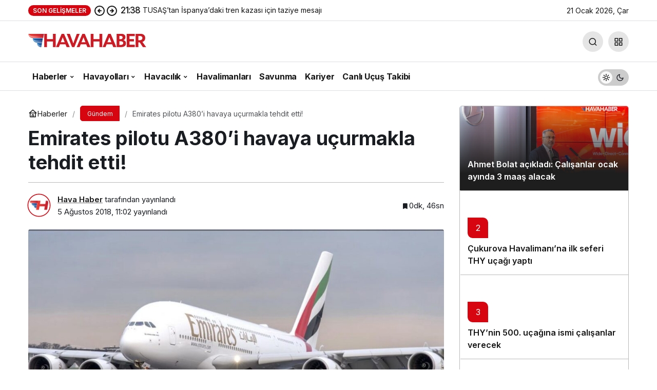

--- FILE ---
content_type: text/html; charset=UTF-8
request_url: https://havahaber.com/emirates-pilotu-a380i-havaya-ucurmakla-tehdit-etti/
body_size: 18194
content:
<!doctype html>
<html lang="tr" prefix="og: http://ogp.me/ns#" class="light-mode">
<head>
	<meta charset="UTF-8">
	<meta http-equiv="X-UA-Compatible" content="IE=edge">
	<meta name="viewport" content="width=device-width, initial-scale=1, minimum-scale=1">
	<link rel="profile" href="https://gmpg.org/xfn/11">
	<meta name='robots' content='index, follow, max-image-preview:large, max-snippet:-1, max-video-preview:-1' />

	<!-- This site is optimized with the Yoast SEO Premium plugin v26.8 (Yoast SEO v26.8) - https://yoast.com/product/yoast-seo-premium-wordpress/ -->
	<title>Emirates pilotu A380&#039;i havaya uçurmakla tehdit etti! - HavaHaber</title>
	<link rel="canonical" href="https://havahaber.com/emirates-pilotu-a380i-havaya-ucurmakla-tehdit-etti/" />
	<meta property="og:locale" content="tr_TR" />
	<meta property="og:type" content="article" />
	<meta property="og:title" content="Emirates pilotu A380&#039;i havaya uçurmakla tehdit etti!" />
	<meta property="og:description" content="Görevde olmayan ve Emirates’in 1 Haziran tarihli EK144 sefer sayılı Madrid-Dubai seferinde pas uçan pilotun uçuş&#046;&#046;&#046;" />
	<meta property="og:url" content="https://havahaber.com/emirates-pilotu-a380i-havaya-ucurmakla-tehdit-etti/" />
	<meta property="og:site_name" content="HavaHaber" />
	<meta property="article:publisher" content="https://www.facebook.com/havahabercom/" />
	<meta property="article:author" content="https://www.facebook.com/havahabercom" />
	<meta property="article:published_time" content="2018-08-05T11:02:57+00:00" />
	<meta property="article:modified_time" content="2018-08-28T12:56:42+00:00" />
	<meta property="og:image" content="https://havahaber.com/wp-content/uploads/2018/08/emirates1.jpg" />
	<meta property="og:image:width" content="1800" />
	<meta property="og:image:height" content="960" />
	<meta property="og:image:type" content="image/jpeg" />
	<meta name="author" content="Hava Haber" />
	<meta name="twitter:card" content="summary_large_image" />
	<meta name="twitter:creator" content="@https://twitter.com/havahabercom" />
	<meta name="twitter:site" content="@havahabercom" />
	<meta name="twitter:label1" content="Yazan:" />
	<meta name="twitter:data1" content="Hava Haber" />
	<meta name="twitter:label2" content="Tahmini okuma süresi" />
	<meta name="twitter:data2" content="1 dakika" />
	<script type="application/ld+json" class="yoast-schema-graph">{"@context":"https://schema.org","@graph":[{"@type":"NewsArticle","@id":"https://havahaber.com/emirates-pilotu-a380i-havaya-ucurmakla-tehdit-etti/#article","isPartOf":{"@id":"https://havahaber.com/emirates-pilotu-a380i-havaya-ucurmakla-tehdit-etti/"},"author":{"name":"Hava Haber","@id":"https://havahaber.com/#/schema/person/060f4ac548ca21f429423c32892e29c4"},"headline":"Emirates pilotu A380&#8217;i havaya uçurmakla tehdit etti!","datePublished":"2018-08-05T11:02:57+00:00","dateModified":"2018-08-28T12:56:42+00:00","mainEntityOfPage":{"@id":"https://havahaber.com/emirates-pilotu-a380i-havaya-ucurmakla-tehdit-etti/"},"wordCount":165,"commentCount":0,"publisher":{"@id":"https://havahaber.com/#organization"},"image":{"@id":"https://havahaber.com/emirates-pilotu-a380i-havaya-ucurmakla-tehdit-etti/#primaryimage"},"thumbnailUrl":"https://havahaber.com/wp-content/uploads/2018/08/emirates1.jpg","keywords":["Airbus A380","Emirates"],"articleSection":["Gündem"],"inLanguage":"tr","potentialAction":[{"@type":"CommentAction","name":"Comment","target":["https://havahaber.com/emirates-pilotu-a380i-havaya-ucurmakla-tehdit-etti/#respond"]}],"copyrightYear":"2018","copyrightHolder":{"@id":"https://havahaber.com/#organization"}},{"@type":"WebPage","@id":"https://havahaber.com/emirates-pilotu-a380i-havaya-ucurmakla-tehdit-etti/","url":"https://havahaber.com/emirates-pilotu-a380i-havaya-ucurmakla-tehdit-etti/","name":"Emirates pilotu A380'i havaya uçurmakla tehdit etti! - HavaHaber","isPartOf":{"@id":"https://havahaber.com/#website"},"primaryImageOfPage":{"@id":"https://havahaber.com/emirates-pilotu-a380i-havaya-ucurmakla-tehdit-etti/#primaryimage"},"image":{"@id":"https://havahaber.com/emirates-pilotu-a380i-havaya-ucurmakla-tehdit-etti/#primaryimage"},"thumbnailUrl":"https://havahaber.com/wp-content/uploads/2018/08/emirates1.jpg","datePublished":"2018-08-05T11:02:57+00:00","dateModified":"2018-08-28T12:56:42+00:00","breadcrumb":{"@id":"https://havahaber.com/emirates-pilotu-a380i-havaya-ucurmakla-tehdit-etti/#breadcrumb"},"inLanguage":"tr","potentialAction":[{"@type":"ReadAction","target":["https://havahaber.com/emirates-pilotu-a380i-havaya-ucurmakla-tehdit-etti/"]}]},{"@type":"ImageObject","inLanguage":"tr","@id":"https://havahaber.com/emirates-pilotu-a380i-havaya-ucurmakla-tehdit-etti/#primaryimage","url":"https://havahaber.com/wp-content/uploads/2018/08/emirates1.jpg","contentUrl":"https://havahaber.com/wp-content/uploads/2018/08/emirates1.jpg","width":1800,"height":960},{"@type":"BreadcrumbList","@id":"https://havahaber.com/emirates-pilotu-a380i-havaya-ucurmakla-tehdit-etti/#breadcrumb","itemListElement":[{"@type":"ListItem","position":1,"name":"Anasayfa","item":"https://havahaber.com/"},{"@type":"ListItem","position":2,"name":"Emirates pilotu A380&#8217;i havaya uçurmakla tehdit etti!"}]},{"@type":"WebSite","@id":"https://havahaber.com/#website","url":"https://havahaber.com/","name":"HavaHaber - Havacılık Haberleri","description":"Havacılık Haberleri","publisher":{"@id":"https://havahaber.com/#organization"},"potentialAction":[{"@type":"SearchAction","target":{"@type":"EntryPoint","urlTemplate":"https://havahaber.com/?s={search_term_string}"},"query-input":{"@type":"PropertyValueSpecification","valueRequired":true,"valueName":"search_term_string"}}],"inLanguage":"tr"},{"@type":"Organization","@id":"https://havahaber.com/#organization","name":"HavaHaber","url":"https://havahaber.com/","logo":{"@type":"ImageObject","inLanguage":"tr","@id":"https://havahaber.com/#/schema/logo/image/","url":"https://havahaber.com/wp-content/uploads/2023/03/hava-haber-logo.png","contentUrl":"https://havahaber.com/wp-content/uploads/2023/03/hava-haber-logo.png","width":600,"height":358,"caption":"HavaHaber"},"image":{"@id":"https://havahaber.com/#/schema/logo/image/"},"sameAs":["https://www.facebook.com/havahabercom/","https://x.com/havahabercom","https://www.linkedin.com/in/havahaber/","https://tr.pinterest.com/havahaber/","https://www.youtube.com/c/havahaber","https://www.instagram.com/havahabercom/"],"foundingDate":"2018-08-01","numberOfEmployees":{"@type":"QuantitativeValue","minValue":"1","maxValue":"10"},"publishingPrinciples":"https://havahaber.com/gizlilik-politikasi/","ownershipFundingInfo":"https://havahaber.com/kunye/","actionableFeedbackPolicy":"https://havahaber.com/hakkimizda/","correctionsPolicy":"https://havahaber.com/hakkimizda/","ethicsPolicy":"https://havahaber.com/gizlilik-politikasi/","diversityPolicy":"https://havahaber.com/hakkimizda/","diversityStaffingReport":"https://havahaber.com/gizlilik-politikasi/"},{"@type":"Person","@id":"https://havahaber.com/#/schema/person/060f4ac548ca21f429423c32892e29c4","name":"Hava Haber","image":{"@type":"ImageObject","inLanguage":"tr","@id":"https://havahaber.com/#/schema/person/image/","url":"https://havahaber.com/wp-content/uploads/2022/12/hava-haber_avatar-96x96.jpeg","contentUrl":"https://havahaber.com/wp-content/uploads/2022/12/hava-haber_avatar-96x96.jpeg","caption":"Hava Haber"},"description":"Türkiye ve Dünya'daki tüm havacılık haberleri ile savunma sanayindeki gelişmeler bu portalda.","sameAs":["https://havahaber.com","https://www.facebook.com/havahabercom","https://www.instagram.com/havahabercom","https://www.linkedin.com/in/hava-haber-895367176/","https://tr.pinterest.com/havahaber/","https://x.com/https://twitter.com/havahabercom","https://www.youtube.com/channel/UCHirEt8WfbeGiYI5JgixKGw"],"url":"https://havahaber.com/yazar/hava-haber/"}]}</script>
	<!-- / Yoast SEO Premium plugin. -->


<link rel="alternate" type="application/rss+xml" title="HavaHaber &raquo; akışı" href="https://havahaber.com/feed/" />
<link rel="alternate" type="application/rss+xml" title="HavaHaber &raquo; yorum akışı" href="https://havahaber.com/comments/feed/" />
<link rel="alternate" type="application/rss+xml" title="HavaHaber &raquo; Emirates pilotu A380&#8217;i havaya uçurmakla tehdit etti! yorum akışı" href="https://havahaber.com/emirates-pilotu-a380i-havaya-ucurmakla-tehdit-etti/feed/" />
<link rel="alternate" title="oEmbed (JSON)" type="application/json+oembed" href="https://havahaber.com/wp-json/oembed/1.0/embed?url=https%3A%2F%2Fhavahaber.com%2Femirates-pilotu-a380i-havaya-ucurmakla-tehdit-etti%2F" />
<link rel="alternate" title="oEmbed (XML)" type="text/xml+oembed" href="https://havahaber.com/wp-json/oembed/1.0/embed?url=https%3A%2F%2Fhavahaber.com%2Femirates-pilotu-a380i-havaya-ucurmakla-tehdit-etti%2F&#038;format=xml" />
<!-- Kanews Theme --><meta name="datePublished" content="2018-08-05T11:02:57+03:00" /><meta name="dateModified" content="2018-08-28T12:56:42+03:00" /><meta name="url" content="https://havahaber.com/emirates-pilotu-a380i-havaya-ucurmakla-tehdit-etti/" /><meta name="articleSection" content="news" /><meta name="articleAuthor" content="Hava Haber" /><meta property="article:published_time" content="2018-08-05T11:02:57+03:00" />
<meta property="og:site_name" content="HavaHaber" />
<meta property="og:type" content="article" />
<meta property="og:url" content="https://havahaber.com/emirates-pilotu-a380i-havaya-ucurmakla-tehdit-etti/" /><meta property="og:title" content="Emirates pilotu A380&#8217;i havaya uçurmakla tehdit etti! - HavaHaber" />
<meta property="twitter:title" content="Emirates pilotu A380&#8217;i havaya uçurmakla tehdit etti! - HavaHaber" /><meta name="twitter:card" content="summary_large_image" />
<meta property="og:image:width" content="1800" />
<meta property="og:image:height" content="960" />
<meta property="og:image" content="https://havahaber.com/wp-content/uploads/2018/08/emirates1.jpg" />
<meta property="twitter:image" content="https://havahaber.com/wp-content/uploads/2018/08/emirates1.jpg" />
<!-- /Kanews Theme -->
<style id='wp-img-auto-sizes-contain-inline-css'>
img:is([sizes=auto i],[sizes^="auto," i]){contain-intrinsic-size:3000px 1500px}
/*# sourceURL=wp-img-auto-sizes-contain-inline-css */
</style>
<link rel='stylesheet' id='dashicons-css' href='https://havahaber.com/wp-includes/css/dashicons.min.css' media='all' />
<link rel='stylesheet' id='admin-bar-css' href='https://havahaber.com/wp-includes/css/admin-bar.min.css' media='all' />
<style id='admin-bar-inline-css'>

    /* Hide CanvasJS credits for P404 charts specifically */
    #p404RedirectChart .canvasjs-chart-credit {
        display: none !important;
    }
    
    #p404RedirectChart canvas {
        border-radius: 6px;
    }

    .p404-redirect-adminbar-weekly-title {
        font-weight: bold;
        font-size: 14px;
        color: #fff;
        margin-bottom: 6px;
    }

    #wpadminbar #wp-admin-bar-p404_free_top_button .ab-icon:before {
        content: "\f103";
        color: #dc3545;
        top: 3px;
    }
    
    #wp-admin-bar-p404_free_top_button .ab-item {
        min-width: 80px !important;
        padding: 0px !important;
    }
    
    /* Ensure proper positioning and z-index for P404 dropdown */
    .p404-redirect-adminbar-dropdown-wrap { 
        min-width: 0; 
        padding: 0;
        position: static !important;
    }
    
    #wpadminbar #wp-admin-bar-p404_free_top_button_dropdown {
        position: static !important;
    }
    
    #wpadminbar #wp-admin-bar-p404_free_top_button_dropdown .ab-item {
        padding: 0 !important;
        margin: 0 !important;
    }
    
    .p404-redirect-dropdown-container {
        min-width: 340px;
        padding: 18px 18px 12px 18px;
        background: #23282d !important;
        color: #fff;
        border-radius: 12px;
        box-shadow: 0 8px 32px rgba(0,0,0,0.25);
        margin-top: 10px;
        position: relative !important;
        z-index: 999999 !important;
        display: block !important;
        border: 1px solid #444;
    }
    
    /* Ensure P404 dropdown appears on hover */
    #wpadminbar #wp-admin-bar-p404_free_top_button .p404-redirect-dropdown-container { 
        display: none !important;
    }
    
    #wpadminbar #wp-admin-bar-p404_free_top_button:hover .p404-redirect-dropdown-container { 
        display: block !important;
    }
    
    #wpadminbar #wp-admin-bar-p404_free_top_button:hover #wp-admin-bar-p404_free_top_button_dropdown .p404-redirect-dropdown-container {
        display: block !important;
    }
    
    .p404-redirect-card {
        background: #2c3338;
        border-radius: 8px;
        padding: 18px 18px 12px 18px;
        box-shadow: 0 2px 8px rgba(0,0,0,0.07);
        display: flex;
        flex-direction: column;
        align-items: flex-start;
        border: 1px solid #444;
    }
    
    .p404-redirect-btn {
        display: inline-block;
        background: #dc3545;
        color: #fff !important;
        font-weight: bold;
        padding: 5px 22px;
        border-radius: 8px;
        text-decoration: none;
        font-size: 17px;
        transition: background 0.2s, box-shadow 0.2s;
        margin-top: 8px;
        box-shadow: 0 2px 8px rgba(220,53,69,0.15);
        text-align: center;
        line-height: 1.6;
    }
    
    .p404-redirect-btn:hover {
        background: #c82333;
        color: #fff !important;
        box-shadow: 0 4px 16px rgba(220,53,69,0.25);
    }
    
    /* Prevent conflicts with other admin bar dropdowns */
    #wpadminbar .ab-top-menu > li:hover > .ab-item,
    #wpadminbar .ab-top-menu > li.hover > .ab-item {
        z-index: auto;
    }
    
    #wpadminbar #wp-admin-bar-p404_free_top_button:hover > .ab-item {
        z-index: 999998 !important;
    }
    
/*# sourceURL=admin-bar-inline-css */
</style>
<link rel='stylesheet' id='kanews-theme-css' href='https://havahaber.com/wp-content/themes/kanews/assets/css/theme.min.css' media='all' />
<style id='kanews-theme-inline-css'>
 .kanews-post-thumb:before, .kanews-slider-wrapper:not(.slick-initialized):before, .kanews-slide-thumb:before{background-image:url(https://havahaber.com/wp-content/uploads/2022/02/havahaber-log.svg)}.dark-mode .site-header-logo img{content:url(https://havahaber.com/wp-content/uploads/2024/03/logoamp.png);width:230px}@media (min-width:992px){.kanews-post-headline{}}:root{--kan-block-shadow:none}
/*# sourceURL=kanews-theme-inline-css */
</style>
<link rel='stylesheet' id='kanews-theme-single-css' href='https://havahaber.com/wp-content/themes/kanews/assets/css/theme-single.min.css' media='all' />
<style id='kanews-theme-single-inline-css'>
@media (min-width:992px){.kanews-article-title{}}@media (min-width:992px){.kanews-article-title+p{}}@media (min-width:992px){.kanews-article-meta{}}.entry-content-inner a{color:#dd3333}@media (min-width:992px){.kanews-article-content li, .kanews-article-content p, .kanews-article-content{}}
/*# sourceURL=kanews-theme-single-inline-css */
</style>
<link rel='stylesheet' id='kanews-dark-theme-css' href='https://havahaber.com/wp-content/themes/kanews/assets/css/dark.min.css' media='all' />
<script src="https://havahaber.com/wp-includes/js/jquery/jquery.min.js" id="jquery-core-js"></script>
<script src="https://havahaber.com/wp-includes/js/jquery/jquery-migrate.min.js" id="jquery-migrate-js"></script>
<link rel="https://api.w.org/" href="https://havahaber.com/wp-json/" /><link rel="alternate" title="JSON" type="application/json" href="https://havahaber.com/wp-json/wp/v2/posts/2411" /><meta name="generator" content="WordPress 6.9" />
<link rel='shortlink' href='https://havahaber.com/?p=2411' />
  <script src="https://cdn.onesignal.com/sdks/web/v16/OneSignalSDK.page.js" defer></script>
  <script>
          window.OneSignalDeferred = window.OneSignalDeferred || [];
          OneSignalDeferred.push(async function(OneSignal) {
            await OneSignal.init({
              appId: "2735ed00-58ad-4af5-a179-e050b2aa9217",
              serviceWorkerOverrideForTypical: true,
              path: "https://havahaber.com/wp-content/plugins/onesignal-free-web-push-notifications/sdk_files/",
              serviceWorkerParam: { scope: "/wp-content/plugins/onesignal-free-web-push-notifications/sdk_files/push/onesignal/" },
              serviceWorkerPath: "OneSignalSDKWorker.js",
            });
          });

          // Unregister the legacy OneSignal service worker to prevent scope conflicts
          if (navigator.serviceWorker) {
            navigator.serviceWorker.getRegistrations().then((registrations) => {
              // Iterate through all registered service workers
              registrations.forEach((registration) => {
                // Check the script URL to identify the specific service worker
                if (registration.active && registration.active.scriptURL.includes('OneSignalSDKWorker.js.php')) {
                  // Unregister the service worker
                  registration.unregister().then((success) => {
                    if (success) {
                      console.log('OneSignalSW: Successfully unregistered:', registration.active.scriptURL);
                    } else {
                      console.log('OneSignalSW: Failed to unregister:', registration.active.scriptURL);
                    }
                  });
                }
              });
            }).catch((error) => {
              console.error('Error fetching service worker registrations:', error);
            });
        }
        </script>
<!-- Schema optimized by Schema Pro --><script type="application/ld+json">{"@context":"https://schema.org","@type":"NewsArticle","mainEntityOfPage":{"@type":"WebPage","@id":"https://havahaber.com/emirates-pilotu-a380i-havaya-ucurmakla-tehdit-etti/"},"headline":"Emirates pilotu A380'i havaya uçurmakla tehdit etti!","image":{"@type":"ImageObject","url":"https://havahaber.com/wp-content/uploads/2018/08/emirates1.jpg","width":1800,"height":960},"datePublished":"2018-08-05T11:02:57","dateModified":"2018-08-28T12:56:42","author":{"@type":"Person","name":"Hava Haber","url":"https://havahaber.com/yazar/hava-haber"},"publisher":{"@type":"Organization","name":"HavaHaber","logo":{"@type":"ImageObject","url":"https://havahaber.com/wp-content/uploads/2023/02/havahaberlogosu-02.17.01.png"}},"description":null}</script><!-- / Schema optimized by Schema Pro --><!-- Schema optimized by Schema Pro --><script type="application/ld+json">
{
  "@context": "https://schema.org",
  "@type": "NewsMediaOrganization",
  "image": "https://havahaber.com/wp-content/uploads/2023/02/havahaberlogosu-retina-02.17.01.png",
  "name": "HavaHaber",
  "alternateName": "Havacılık Haberleri",
  "url": "https://havahaber.com/",
  "knowsLanguage": "tr-TR",
  "telephone": "+90-532-389-99-47",
  "email": "haber@havahaber.com",
  "address": {
    "@type": "PostalAddress",
    "streetAddress": "Yavuz Selim Mah. Mehmetçik Sokak. No: 71/A  Esenler - İstanbul",
    "addressLocality": "İstanbul",
    "postalCode": "34220",
    "addressCountry": "TR",
    "addressRegion": "TR",
  "sameAs": [
    "https://www.facebook.com/havahabercom/",
    "https://twitter.com/havahabercom",
    "https://www.linkedin.com/in/havahaber",
    "https://www.youtube.com/c/havahaber",
    "https://www.linkedin.com/in/havahaber",
    "https://www.instagram.com/havahabercom/",
    "https://tr.pinterest.com/havahaber/"]
  }
}
</script><!-- / Schema optimized by Schema Pro --><!-- Schema optimized by Schema Pro --><script type="application/ld+json">[{"@context":"https://schema.org","@type":"ImageObject","contentUrl":"https://havahaber.com/wp-content/uploads/2018/08/emirates1.jpg","license":"https://havahaber.com/gizlilik-politikasi/","acquireLicensePage":"https://havahaber.com/iletisim/","creditText":"https://havahaber.com/yazar/hava-haber","creator":{"@type":"Person"},"copyrightNotice":"https://havahaber.com/yazar/hava-haber"}]</script><!-- / Schema optimized by Schema Pro --><!-- site-navigation-element Schema optimized by Schema Pro --><script type="application/ld+json">{"@context":"https:\/\/schema.org","@graph":[{"@context":"https:\/\/schema.org","@type":"SiteNavigationElement","id":"site-navigation","name":"Haberler","url":"https:\/\/havahaber.com\/haberler\/"},{"@context":"https:\/\/schema.org","@type":"SiteNavigationElement","id":"site-navigation","name":"G\u00fcndem","url":"https:\/\/havahaber.com\/gundem\/"},{"@context":"https:\/\/schema.org","@type":"SiteNavigationElement","id":"site-navigation","name":"Turizm","url":"https:\/\/havahaber.com\/turizm-haberleri\/"},{"@context":"https:\/\/schema.org","@type":"SiteNavigationElement","id":"site-navigation","name":"Uzay","url":"https:\/\/havahaber.com\/uzay-haberleri\/"},{"@context":"https:\/\/schema.org","@type":"SiteNavigationElement","id":"site-navigation","name":"Nas\u0131l Yap\u0131l\u0131r?","url":"https:\/\/havahaber.com\/nasil-yapilir\/"},{"@context":"https:\/\/schema.org","@type":"SiteNavigationElement","id":"site-navigation","name":"Havayollar\u0131","url":"https:\/\/havahaber.com\/havayollari\/"},{"@context":"https:\/\/schema.org","@type":"SiteNavigationElement","id":"site-navigation","name":"T\u00fcrk Hava Yollar\u0131","url":"https:\/\/havahaber.com\/turkhavayollari-haberleri\/"},{"@context":"https:\/\/schema.org","@type":"SiteNavigationElement","id":"site-navigation","name":"AJet","url":"https:\/\/havahaber.com\/ajet\/"},{"@context":"https:\/\/schema.org","@type":"SiteNavigationElement","id":"site-navigation","name":"Pegasus","url":"https:\/\/havahaber.com\/pegasus-haberleri\/"},{"@context":"https:\/\/schema.org","@type":"SiteNavigationElement","id":"site-navigation","name":"Corendon","url":"https:\/\/havahaber.com\/corendon-havayollari\/"},{"@context":"https:\/\/schema.org","@type":"SiteNavigationElement","id":"site-navigation","name":"SunExpress","url":"https:\/\/havahaber.com\/sunexpress\/"},{"@context":"https:\/\/schema.org","@type":"SiteNavigationElement","id":"site-navigation","name":"Havac\u0131l\u0131k","url":"https:\/\/havahaber.com\/havacilik-haberleri\/"},{"@context":"https:\/\/schema.org","@type":"SiteNavigationElement","id":"site-navigation","name":"Havac\u0131l\u0131kta Merak Edilenler","url":"https:\/\/havahaber.com\/havacilikta-en-cok-merak-edilenler\/"},{"@context":"https:\/\/schema.org","@type":"SiteNavigationElement","id":"site-navigation","name":"Seyahat S\u00f6zl\u00fc\u011f\u00fc","url":"https:\/\/havahaber.com\/seyahat-sozlugu\/"},{"@context":"https:\/\/schema.org","@type":"SiteNavigationElement","id":"site-navigation","name":"Havalimanlar\u0131","url":"https:\/\/havahaber.com\/havalimanlari\/"},{"@context":"https:\/\/schema.org","@type":"SiteNavigationElement","id":"site-navigation","name":"Savunma","url":"https:\/\/havahaber.com\/savunma-sanayi-haberleri\/"},{"@context":"https:\/\/schema.org","@type":"SiteNavigationElement","id":"site-navigation","name":"Kariyer","url":"https:\/\/havahaber.com\/kariyer\/"},{"@context":"https:\/\/schema.org","@type":"SiteNavigationElement","id":"site-navigation","name":"Canl\u0131 U\u00e7u\u015f Takibi","url":"https:\/\/havahaber.com\/canli-ucus-takibi\/"}]}</script><!-- / site-navigation-element Schema optimized by Schema Pro --><link rel="manifest" href="https://havahaber.com//manifest.json"><link rel="prefetch" href="https://havahaber.com//manifest.json"><meta name="apple-mobile-web-app-statubar" content=""> <script>
 if ('serviceWorker' in navigator) {
 window.addEventListener('load', function () {
 navigator.serviceWorker.register('https://havahaber.com/service-worker.js').then(function (registration) {
 console.log('ServiceWorker registration successful with scope: ', registration.scope);
 }, function (err) {
 console.log('ServiceWorker registration failed: ', err);
 });
 });
 }
 </script>
 <meta http-equiv="refresh" content="300" /><script id="kanews-theme-schema" type="application/ld+json">{"@context": "https://schema.org","@graph": [
 {
 "@type": "Organization",
 "@id": "https://havahaber.com/#organization",
 "url": "https://havahaber.com/",
 "name": "HavaHaber",
 "logo": {
 "@type": "ImageObject",
 "url": "https://havahaber.com/wp-content/uploads/2024/03/logo-1.png",
 "width": "230",
 "height": "40"
 }
 },
 {
 "@type": "ImageObject",
 "@id": "https://havahaber.com/emirates-pilotu-a380i-havaya-ucurmakla-tehdit-etti/#primaryImage",
 "url": "https://havahaber.com/wp-content/uploads/2018/08/emirates1.jpg",
 "width": 1800,
 "height": 960,
 "inLanguage": "tr"
 },
 {
 "@type": "WebSite",
 "@id": "https://havahaber.com/#website",
 "url": "https://havahaber.com",
 "name": "HavaHaber",
 "description": "Havacılık Haberleri",
 "publisher": {
 "@id": "https://havahaber.com/#organization"
 },
 "inLanguage": "tr",
 "potentialAction": {
 "@type": "SearchAction",
 "target": "https://havahaber.com/?s={search_term_string}",
 "query-input": "required name=search_term_string"
 }
 },
 {
 "@type": "WebPage",
 "@id": "https://havahaber.com/emirates-pilotu-a380i-havaya-ucurmakla-tehdit-etti/#webpage",
 "url": "https://havahaber.com/emirates-pilotu-a380i-havaya-ucurmakla-tehdit-etti/",
 "inLanguage": "tr",
 "name": "Emirates pilotu A380&#8217;i havaya uçurmakla tehdit etti! - HavaHaber",
 "isPartOf": {
 "@id": "https://havahaber.com/#website"
 },
 "primaryImageOfPage": {
 "@id": "https://havahaber.com/emirates-pilotu-a380i-havaya-ucurmakla-tehdit-etti/#primaryImage"
 }
 },
 {
 "@id": "#post-2411",
 "@type": "NewsArticle",
 "headline": "Emirates pilotu A380&#8217;i havaya uçurmakla tehdit etti! - HavaHaber",
 "url": "https://havahaber.com/emirates-pilotu-a380i-havaya-ucurmakla-tehdit-etti/",
 "isPartOf": {
 "@id": "https://havahaber.com/emirates-pilotu-a380i-havaya-ucurmakla-tehdit-etti/#webpage"
 },
 "inLanguage": "tr",
 "author": {
 "@type": "Person",
 "name": "Hava Haber",
 "url": "https://havahaber.com/yazar/"
 },
 "keywords": [
 "Airbus A380",
 "Emirates"
 ],
 "articleSection": "Gündem",
 "datePublished": "2018-08-05T11:02:57+03:00",
 "dateModified": "2018-08-28T12:56:42+03:00",
 "publisher": {
 "@id": "https://havahaber.com/#organization"
 },
 "image": {
 "@id": "https://havahaber.com/emirates-pilotu-a380i-havaya-ucurmakla-tehdit-etti/#primaryImage"
 },
 "mainEntityOfPage": {
 "@id": "https://havahaber.com/emirates-pilotu-a380i-havaya-ucurmakla-tehdit-etti/#webpage"
 }
 }
]}</script>
			<style id="wpsp-style-frontend"></style>
			<link rel="icon" href="https://havahaber.com/wp-content/uploads/2021/11/cropped-havahaber-logo-mobil-1-60x60.jpg" sizes="32x32" />
<link rel="icon" href="https://havahaber.com/wp-content/uploads/2021/11/cropped-havahaber-logo-mobil-1.jpg" sizes="192x192" />
<link rel="apple-touch-icon" href="https://havahaber.com/wp-content/uploads/2021/11/cropped-havahaber-logo-mobil-1.jpg" />
<meta name="msapplication-TileImage" content="https://havahaber.com/wp-content/uploads/2021/11/cropped-havahaber-logo-mobil-1.jpg" />
		<style id="wp-custom-css">
			.mce-ico {
	font: normal 20px/1 dashicons !important;
}

#header-stream.is-active {
	display: none !important
}
.site-main-inner>.d-flex.flex-wrap>.google-auto-placed {
display: none
}
.single-layout-flat .kanews-post-shortcode .kanews-post-item {
background: #ed1d24 !important;
}		</style>
		<meta name="theme-color" content="#e50914" />
			<meta name="msapplication-navbutton-color" content="#e50914" />
			<meta name="apple-mobile-web-app-status-bar-style" content="#e50914" /><style id='global-styles-inline-css'>
:root{--wp--preset--aspect-ratio--square: 1;--wp--preset--aspect-ratio--4-3: 4/3;--wp--preset--aspect-ratio--3-4: 3/4;--wp--preset--aspect-ratio--3-2: 3/2;--wp--preset--aspect-ratio--2-3: 2/3;--wp--preset--aspect-ratio--16-9: 16/9;--wp--preset--aspect-ratio--9-16: 9/16;--wp--preset--color--black: #000000;--wp--preset--color--cyan-bluish-gray: #abb8c3;--wp--preset--color--white: #ffffff;--wp--preset--color--pale-pink: #f78da7;--wp--preset--color--vivid-red: #cf2e2e;--wp--preset--color--luminous-vivid-orange: #ff6900;--wp--preset--color--luminous-vivid-amber: #fcb900;--wp--preset--color--light-green-cyan: #7bdcb5;--wp--preset--color--vivid-green-cyan: #00d084;--wp--preset--color--pale-cyan-blue: #8ed1fc;--wp--preset--color--vivid-cyan-blue: #0693e3;--wp--preset--color--vivid-purple: #9b51e0;--wp--preset--gradient--vivid-cyan-blue-to-vivid-purple: linear-gradient(135deg,rgb(6,147,227) 0%,rgb(155,81,224) 100%);--wp--preset--gradient--light-green-cyan-to-vivid-green-cyan: linear-gradient(135deg,rgb(122,220,180) 0%,rgb(0,208,130) 100%);--wp--preset--gradient--luminous-vivid-amber-to-luminous-vivid-orange: linear-gradient(135deg,rgb(252,185,0) 0%,rgb(255,105,0) 100%);--wp--preset--gradient--luminous-vivid-orange-to-vivid-red: linear-gradient(135deg,rgb(255,105,0) 0%,rgb(207,46,46) 100%);--wp--preset--gradient--very-light-gray-to-cyan-bluish-gray: linear-gradient(135deg,rgb(238,238,238) 0%,rgb(169,184,195) 100%);--wp--preset--gradient--cool-to-warm-spectrum: linear-gradient(135deg,rgb(74,234,220) 0%,rgb(151,120,209) 20%,rgb(207,42,186) 40%,rgb(238,44,130) 60%,rgb(251,105,98) 80%,rgb(254,248,76) 100%);--wp--preset--gradient--blush-light-purple: linear-gradient(135deg,rgb(255,206,236) 0%,rgb(152,150,240) 100%);--wp--preset--gradient--blush-bordeaux: linear-gradient(135deg,rgb(254,205,165) 0%,rgb(254,45,45) 50%,rgb(107,0,62) 100%);--wp--preset--gradient--luminous-dusk: linear-gradient(135deg,rgb(255,203,112) 0%,rgb(199,81,192) 50%,rgb(65,88,208) 100%);--wp--preset--gradient--pale-ocean: linear-gradient(135deg,rgb(255,245,203) 0%,rgb(182,227,212) 50%,rgb(51,167,181) 100%);--wp--preset--gradient--electric-grass: linear-gradient(135deg,rgb(202,248,128) 0%,rgb(113,206,126) 100%);--wp--preset--gradient--midnight: linear-gradient(135deg,rgb(2,3,129) 0%,rgb(40,116,252) 100%);--wp--preset--font-size--small: 13px;--wp--preset--font-size--medium: 20px;--wp--preset--font-size--large: 36px;--wp--preset--font-size--x-large: 42px;--wp--preset--spacing--20: 0.44rem;--wp--preset--spacing--30: 0.67rem;--wp--preset--spacing--40: 1rem;--wp--preset--spacing--50: 1.5rem;--wp--preset--spacing--60: 2.25rem;--wp--preset--spacing--70: 3.38rem;--wp--preset--spacing--80: 5.06rem;--wp--preset--shadow--natural: 6px 6px 9px rgba(0, 0, 0, 0.2);--wp--preset--shadow--deep: 12px 12px 50px rgba(0, 0, 0, 0.4);--wp--preset--shadow--sharp: 6px 6px 0px rgba(0, 0, 0, 0.2);--wp--preset--shadow--outlined: 6px 6px 0px -3px rgb(255, 255, 255), 6px 6px rgb(0, 0, 0);--wp--preset--shadow--crisp: 6px 6px 0px rgb(0, 0, 0);}:where(.is-layout-flex){gap: 0.5em;}:where(.is-layout-grid){gap: 0.5em;}body .is-layout-flex{display: flex;}.is-layout-flex{flex-wrap: wrap;align-items: center;}.is-layout-flex > :is(*, div){margin: 0;}body .is-layout-grid{display: grid;}.is-layout-grid > :is(*, div){margin: 0;}:where(.wp-block-columns.is-layout-flex){gap: 2em;}:where(.wp-block-columns.is-layout-grid){gap: 2em;}:where(.wp-block-post-template.is-layout-flex){gap: 1.25em;}:where(.wp-block-post-template.is-layout-grid){gap: 1.25em;}.has-black-color{color: var(--wp--preset--color--black) !important;}.has-cyan-bluish-gray-color{color: var(--wp--preset--color--cyan-bluish-gray) !important;}.has-white-color{color: var(--wp--preset--color--white) !important;}.has-pale-pink-color{color: var(--wp--preset--color--pale-pink) !important;}.has-vivid-red-color{color: var(--wp--preset--color--vivid-red) !important;}.has-luminous-vivid-orange-color{color: var(--wp--preset--color--luminous-vivid-orange) !important;}.has-luminous-vivid-amber-color{color: var(--wp--preset--color--luminous-vivid-amber) !important;}.has-light-green-cyan-color{color: var(--wp--preset--color--light-green-cyan) !important;}.has-vivid-green-cyan-color{color: var(--wp--preset--color--vivid-green-cyan) !important;}.has-pale-cyan-blue-color{color: var(--wp--preset--color--pale-cyan-blue) !important;}.has-vivid-cyan-blue-color{color: var(--wp--preset--color--vivid-cyan-blue) !important;}.has-vivid-purple-color{color: var(--wp--preset--color--vivid-purple) !important;}.has-black-background-color{background-color: var(--wp--preset--color--black) !important;}.has-cyan-bluish-gray-background-color{background-color: var(--wp--preset--color--cyan-bluish-gray) !important;}.has-white-background-color{background-color: var(--wp--preset--color--white) !important;}.has-pale-pink-background-color{background-color: var(--wp--preset--color--pale-pink) !important;}.has-vivid-red-background-color{background-color: var(--wp--preset--color--vivid-red) !important;}.has-luminous-vivid-orange-background-color{background-color: var(--wp--preset--color--luminous-vivid-orange) !important;}.has-luminous-vivid-amber-background-color{background-color: var(--wp--preset--color--luminous-vivid-amber) !important;}.has-light-green-cyan-background-color{background-color: var(--wp--preset--color--light-green-cyan) !important;}.has-vivid-green-cyan-background-color{background-color: var(--wp--preset--color--vivid-green-cyan) !important;}.has-pale-cyan-blue-background-color{background-color: var(--wp--preset--color--pale-cyan-blue) !important;}.has-vivid-cyan-blue-background-color{background-color: var(--wp--preset--color--vivid-cyan-blue) !important;}.has-vivid-purple-background-color{background-color: var(--wp--preset--color--vivid-purple) !important;}.has-black-border-color{border-color: var(--wp--preset--color--black) !important;}.has-cyan-bluish-gray-border-color{border-color: var(--wp--preset--color--cyan-bluish-gray) !important;}.has-white-border-color{border-color: var(--wp--preset--color--white) !important;}.has-pale-pink-border-color{border-color: var(--wp--preset--color--pale-pink) !important;}.has-vivid-red-border-color{border-color: var(--wp--preset--color--vivid-red) !important;}.has-luminous-vivid-orange-border-color{border-color: var(--wp--preset--color--luminous-vivid-orange) !important;}.has-luminous-vivid-amber-border-color{border-color: var(--wp--preset--color--luminous-vivid-amber) !important;}.has-light-green-cyan-border-color{border-color: var(--wp--preset--color--light-green-cyan) !important;}.has-vivid-green-cyan-border-color{border-color: var(--wp--preset--color--vivid-green-cyan) !important;}.has-pale-cyan-blue-border-color{border-color: var(--wp--preset--color--pale-cyan-blue) !important;}.has-vivid-cyan-blue-border-color{border-color: var(--wp--preset--color--vivid-cyan-blue) !important;}.has-vivid-purple-border-color{border-color: var(--wp--preset--color--vivid-purple) !important;}.has-vivid-cyan-blue-to-vivid-purple-gradient-background{background: var(--wp--preset--gradient--vivid-cyan-blue-to-vivid-purple) !important;}.has-light-green-cyan-to-vivid-green-cyan-gradient-background{background: var(--wp--preset--gradient--light-green-cyan-to-vivid-green-cyan) !important;}.has-luminous-vivid-amber-to-luminous-vivid-orange-gradient-background{background: var(--wp--preset--gradient--luminous-vivid-amber-to-luminous-vivid-orange) !important;}.has-luminous-vivid-orange-to-vivid-red-gradient-background{background: var(--wp--preset--gradient--luminous-vivid-orange-to-vivid-red) !important;}.has-very-light-gray-to-cyan-bluish-gray-gradient-background{background: var(--wp--preset--gradient--very-light-gray-to-cyan-bluish-gray) !important;}.has-cool-to-warm-spectrum-gradient-background{background: var(--wp--preset--gradient--cool-to-warm-spectrum) !important;}.has-blush-light-purple-gradient-background{background: var(--wp--preset--gradient--blush-light-purple) !important;}.has-blush-bordeaux-gradient-background{background: var(--wp--preset--gradient--blush-bordeaux) !important;}.has-luminous-dusk-gradient-background{background: var(--wp--preset--gradient--luminous-dusk) !important;}.has-pale-ocean-gradient-background{background: var(--wp--preset--gradient--pale-ocean) !important;}.has-electric-grass-gradient-background{background: var(--wp--preset--gradient--electric-grass) !important;}.has-midnight-gradient-background{background: var(--wp--preset--gradient--midnight) !important;}.has-small-font-size{font-size: var(--wp--preset--font-size--small) !important;}.has-medium-font-size{font-size: var(--wp--preset--font-size--medium) !important;}.has-large-font-size{font-size: var(--wp--preset--font-size--large) !important;}.has-x-large-font-size{font-size: var(--wp--preset--font-size--x-large) !important;}
/*# sourceURL=global-styles-inline-css */
</style>
</head>

<body class="wp-singular post-template-default single single-post postid-2411 single-format-standard wp-theme-kanews wp-schema-pro-2.10.6 kanews-theme-by-kanthemes category-1 single-layout-flat">
		<div id="page" class="site-wrapper">
		
			<div class="site-head site-head-1">
    <header id="header" class="site-header">
    <div class="site-header-wrapper header-skin-light">
                <div class="site-subheader hidden-mobile">
    <div class="container">
      <div class="row site-row align-items-center justify-content-between">
        <div class="col">
          <div class="site-subheader-left d-flex flex-wrap no-gutters align-items-center">
            <div class="kanews-ticker-wrapper col pr-0"><div class="row no-gutters"><div class="col-auto"><div class="kanews-ticker-heading"><span>Son Gelişmeler</span></div></div><div class="kanews-ticker-control col-auto"><button class="kanews-ticker-prev" aria-label="Önceki"><svg width="24" height="24" xmlns="http://www.w3.org/2000/svg" viewBox="0 0 24 24" id="arrow-circle-left"><path fill="currentColor" d="M8.29,11.29a1,1,0,0,0-.21.33,1,1,0,0,0,0,.76,1,1,0,0,0,.21.33l3,3a1,1,0,0,0,1.42-1.42L11.41,13H15a1,1,0,0,0,0-2H11.41l1.3-1.29a1,1,0,0,0,0-1.42,1,1,0,0,0-1.42,0ZM2,12A10,10,0,1,0,12,2,10,10,0,0,0,2,12Zm18,0a8,8,0,1,1-8-8A8,8,0,0,1,20,12Z"></path></svg></button><button aria-label="Sonraki" class="kanews-ticker-next"><svg width="24" height="24" xmlns="http://www.w3.org/2000/svg" viewBox="0 0 24 24" id="arrow-circle-right"><path fill="currentColor" d="M15.71,12.71a1,1,0,0,0,.21-.33,1,1,0,0,0,0-.76,1,1,0,0,0-.21-.33l-3-3a1,1,0,0,0-1.42,1.42L12.59,11H9a1,1,0,0,0,0,2h3.59l-1.3,1.29a1,1,0,0,0,0,1.42,1,1,0,0,0,1.42,0ZM22,12A10,10,0,1,0,12,22,10,10,0,0,0,22,12ZM4,12a8,8,0,1,1,8,8A8,8,0,0,1,4,12Z"></path></svg></button></div><div class="kanews-ticker col"><ul class="kanews-ticker-slider"><li><a href="https://havahaber.com/tusastan-ispanyadaki-tren-kazasi-icin-taziye-mesaji/"><span class="kanews-ticker-date hidden-mobile">21:38 </span> <div class="kanews-ticker-title truncate truncate-1">TUSAŞ’tan İspanya’daki tren kazası için taziye mesajı</div></a></li><li><a href="https://havahaber.com/egede-f-35-dengesi-israil-operasyonel-tecrubesini-yunanistana-aktariyor/"><span class="kanews-ticker-date hidden-mobile">21:32 </span> <div class="kanews-ticker-title truncate truncate-1">Ege&#8217;de F-35 dengesi: İsrail operasyonel tecrübesini Yunanistan&#8217;a aktarıyor</div></a></li><li><a href="https://havahaber.com/air-france-bangui-ucuslarini-askiya-aliyor/"><span class="kanews-ticker-date hidden-mobile">17:36 </span> <div class="kanews-ticker-title truncate truncate-1">Air France, Bangui uçuşlarını askıya alıyor</div></a></li><li><a href="https://havahaber.com/pasifikte-nukleer-golge-rus-bombardiman-ucaklari-japon-denizinde-11-saatlik-govde-gosterisi-yapti/"><span class="kanews-ticker-date hidden-mobile">17:27 </span> <div class="kanews-ticker-title truncate truncate-1">Pasifik’te nükleer gölge: Rus bombardıman uçakları Japon Denizi’nde 11 saatlik gövde gösterisi yaptı!</div></a></li><li><a href="https://havahaber.com/enerji-ve-havacilik-devlerinden-tarihi-imza-socar-ve-tav-gas-to-power-ile-gelecegi-tasarliyor/"><span class="kanews-ticker-date hidden-mobile">15:54 </span> <div class="kanews-ticker-title truncate truncate-1">Enerji ve havacılık devlerinden tarihi imza: SOCAR ve TAV &#8220;Gas-to-Power&#8221; ile geleceği tasarlıyor!</div></a></li></ul></div></div></div>          </div>
        </div>
        <div class="col-auto">
          <div class="site-subheader-right d-flex flex-wrap align-items-center">
            		21 Ocak 2026, Çar	          </div>
        </div>
      </div>
    </div>
  </div>
      
      <div class="site-header-top">
        <div class="container">
          <div class="row site-row justify-content-between align-items-center">

            <div class="col-auto">
              <div class="site-header-top-left d-flex align-items-center gap-1">
                <button aria-label="Menü" class="site-mobil-menu-btn hidden-desktop" data-toggle="site-menu-block"><svg class="icon-90deg" width="28" height="28" xmlns="http://www.w3.org/2000/svg" viewBox="0 0 24 24" id="bars"><path fill="currentColor" d="M5,12a1,1,0,0,0-1,1v8a1,1,0,0,0,2,0V13A1,1,0,0,0,5,12ZM10,2A1,1,0,0,0,9,3V21a1,1,0,0,0,2,0V3A1,1,0,0,0,10,2ZM20,16a1,1,0,0,0-1,1v4a1,1,0,0,0,2,0V17A1,1,0,0,0,20,16ZM15,8a1,1,0,0,0-1,1V21a1,1,0,0,0,2,0V9A1,1,0,0,0,15,8Z"></path></svg></button>
                
                <div class="site-header-logo"><a href="https://havahaber.com/" title="HavaHaber"><img class="logo-light" src="https://havahaber.com/wp-content/uploads/2024/03/logo-1.png" srcset="https://havahaber.com/wp-content/uploads/2023/02/havahaberlogosu-retina-02.17.01.png 2x, https://havahaber.com/wp-content/uploads/2024/03/logo-1.png 1x" alt="" width="230" height="40" /></a></div>                              </div>
            </div>

            
            <div class="col-auto col-lg">
              <div class="site-header-top-right">
                                                                  <div id="site-header-search" class="kanews-ajax-search-wrapper hidden-mobile"> <button aria-label="Arama Yap" class="header-btn-icon" data-toggle="site-header-search-wrapper"><i class="icon-search"></i></button>
		<div id="site-header-search-wrapper" class="is-hidden"><form role="search" method="get" class="site-header-search-form" action="https://havahaber.com/">
		<input class="kanews-ajax-search" type="text" placeholder="Aramak istediğiniz kelimeyi yazın.." value="" name="s" />
		<button aria-label="Arama Yap type="submit"><span class="icon-search icon-2x"></span></button><p>Aradığınız kelimeyi yazın ve entera basın, kapatmak için esc butonuna tıklayın.</p>
		<div id="kanews-loader"></div></form><div class="kanews-popup-close-btn search-close-btn"><i class="icon-close"></i></div></div></div>                                <div class="site-header-action "><button role="button" aria-expanded="false" data-toggle="site-header-action-content" aria-label="Servisler" class="header-btn-icon"><i aria-hidden="true" class="icon-grid"></i></button><div id="site-header-action-content"><div class="site-header-action-wrapper kanews-scroll site-header-action-style1"><button data-toggle="site-header-action-content" aria-label="Kapat"><i class="icon-close"></i></button><div class="site-header-action-btn-group"><div class="onjkln2">Hızlı Erişim</div><a href="https://havahaber.com/canli-ucus-takibi/"   class="site-header-action-btn"><div class="site-header-action-btn-wrapper" ><div class="site-header-action-icon bg-primary" ><i class="icon-envelope"></i></div><div class="site-header-action-content"><div class="site-header-action-name">Canlı Uçuş Takibi</div><div class="site-header-action-desc truncate truncate-2"></div></div></div></a><a href="https://havahaber.com/istanbul-sabiha-gokcen-uluslararasi-havalimani-ucus-bilgileri/"   class="site-header-action-btn"><div class="site-header-action-btn-wrapper" ><div class="site-header-action-icon bg-primary" ><i class="icon-star"></i></div><div class="site-header-action-content"><div class="site-header-action-name">Sabiha Gökçen Uçuş takibi</div><div class="site-header-action-desc truncate truncate-2"></div></div></div></a><a href="https://forum.havahaber.com/"   class="site-header-action-btn"><div class="site-header-action-btn-wrapper" ><div class="site-header-action-icon bg-primary" ><i class="icon-user"></i></div><div class="site-header-action-content"><div class="site-header-action-name">Forum</div><div class="site-header-action-desc truncate truncate-2"></div></div></div></a><a href="https://apps.apple.com/tr/app/havahaber/id6444379151?l=tr"  target="_blank" class="site-header-action-btn"><div class="site-header-action-btn-wrapper" style="background-color:rgb(30, 115, 190, 0.25)"><div class="site-header-action-icon bg-primary" style="background: #1e73be"><i class="icon-home"></i></div><div class="site-header-action-content"><div class="site-header-action-name">Hava Haber App Store'da</div><div class="site-header-action-desc truncate truncate-2">Hava Haber'in iPhone uygulamasını indir</div></div></div></a><a href="https://play.google.com/store/apps/details?id=net.appbeta.havahaber&#038;pli=1"  target="_blank" class="site-header-action-btn"><div class="site-header-action-btn-wrapper" style="background-color:rgb(129, 215, 66, 0.25)"><div class="site-header-action-icon bg-primary" style="background: #81d742"><i class="icon-star"></i></div><div class="site-header-action-content"><div class="site-header-action-name">Hava Haber Google Play'de</div><div class="site-header-action-desc truncate truncate-2">Hava Haber'in Android uygulamasını indir</div></div></div></a><a href="https://havahaber.com/hava-durumu/"   class="site-header-action-btn"><div class="site-header-action-btn-wrapper" ><div class="site-header-action-icon bg-primary" ><i class="icon-sun"></i></div><div class="site-header-action-content"><div class="site-header-action-name">Hava Durumu</div><div class="site-header-action-desc truncate truncate-2"></div></div></div></a></div></div></div></div>                                              </div>
            </div>

          </div>
        </div>
      </div>
    </div>

      </header>

  <nav id="navbar" class="site-navbar hidden-mobile navbar-skin-light">
    <div class="site-navbar-wrapper site-navbar-wrapper-fixed">
      <div class="container">
        <div class="navbar-row">
                    <ul id="menu-menu" class="site-navbar-nav"><li id="menu-item-26590" class="menu-item menu-item-type-taxonomy menu-item-object-category menu-item-has-children menu-item-26590"><a href="https://havahaber.com/haberler/"><span>Haberler</span></a>
<ul class="sub-menu">
	<li id="menu-item-41195" class="menu-item menu-item-type-taxonomy menu-item-object-category current-post-ancestor current-menu-parent current-post-parent menu-item-41195"><a href="https://havahaber.com/gundem/"><span>Gündem</span></a></li>
	<li id="menu-item-58553" class="menu-item menu-item-type-taxonomy menu-item-object-category menu-item-58553"><a href="https://havahaber.com/turizm-haberleri/"><span>Turizm</span></a></li>
	<li id="menu-item-58554" class="menu-item menu-item-type-taxonomy menu-item-object-category menu-item-58554"><a href="https://havahaber.com/uzay-haberleri/"><span>Uzay</span></a></li>
	<li id="menu-item-58552" class="menu-item menu-item-type-taxonomy menu-item-object-category menu-item-58552"><a href="https://havahaber.com/nasil-yapilir/"><span>Nasıl Yapılır?</span></a></li>
</ul>
</li>
<li id="menu-item-26582" class="menu-item menu-item-type-taxonomy menu-item-object-category menu-item-has-children menu-item-26582"><a href="https://havahaber.com/havayollari/"><span>Havayolları</span></a>
<ul class="sub-menu">
	<li id="menu-item-26588" class="menu-item menu-item-type-taxonomy menu-item-object-category menu-item-26588"><a href="https://havahaber.com/turkhavayollari-haberleri/"><span>Türk Hava Yolları</span></a></li>
	<li id="menu-item-26609" class="menu-item menu-item-type-taxonomy menu-item-object-category menu-item-26609"><a href="https://havahaber.com/ajet/"><span>AJet</span></a></li>
	<li id="menu-item-26586" class="menu-item menu-item-type-taxonomy menu-item-object-category menu-item-26586"><a href="https://havahaber.com/pegasus-haberleri/"><span>Pegasus</span></a></li>
	<li id="menu-item-26592" class="menu-item menu-item-type-taxonomy menu-item-object-category menu-item-26592"><a href="https://havahaber.com/corendon-havayollari/"><span>Corendon</span></a></li>
	<li id="menu-item-26652" class="menu-item menu-item-type-taxonomy menu-item-object-category menu-item-26652"><a href="https://havahaber.com/sunexpress/"><span>SunExpress</span></a></li>
</ul>
</li>
<li id="menu-item-26585" class="menu-item menu-item-type-taxonomy menu-item-object-category menu-item-has-children menu-item-26585"><a href="https://havahaber.com/havacilik-haberleri/"><span>Havacılık</span></a>
<ul class="sub-menu">
	<li id="menu-item-58550" class="menu-item menu-item-type-taxonomy menu-item-object-category menu-item-58550"><a href="https://havahaber.com/havacilikta-en-cok-merak-edilenler/"><span>Havacılıkta Merak Edilenler</span></a></li>
	<li id="menu-item-58551" class="menu-item menu-item-type-taxonomy menu-item-object-category menu-item-58551"><a href="https://havahaber.com/seyahat-sozlugu/"><span>Seyahat Sözlüğü</span></a></li>
</ul>
</li>
<li id="menu-item-26608" class="menu-item menu-item-type-taxonomy menu-item-object-category menu-item-26608"><a href="https://havahaber.com/havalimanlari/"><span>Havalimanları</span></a></li>
<li id="menu-item-26583" class="menu-item menu-item-type-taxonomy menu-item-object-category menu-item-26583"><a href="https://havahaber.com/savunma-sanayi-haberleri/"><span>Savunma</span></a></li>
<li id="menu-item-39922" class="menu-item menu-item-type-taxonomy menu-item-object-category menu-item-39922"><a href="https://havahaber.com/kariyer/"><span>Kariyer</span></a></li>
<li id="menu-item-84091" class="menu-item menu-item-type-post_type menu-item-object-page menu-item-84091"><a href="https://havahaber.com/canli-ucus-takibi/"><span>Canlı Uçuş Takibi</span></a></li>
</ul>          <div class="kanews-mode-change" tabindex="0" role="switch" aria-label="Mod Değiştir" aria-checked="false"><div class="kanews-switch-button" aria-hidden="true"><div class="kanews-switch" aria-hidden="true"></div></div></div>        </div>
      </div>
    </div>
  </nav>

  
  </div>			
				<main id="main" class="site-main">
			<div class="container">
				<div class="row">
					<div class="site-main-wrapper">
						<div class="site-main-inner d-flex flex-wrap">
							
							<div class="d-flex flex-wrap">
  <div class="col-12 col-lg-9 kanews-sticky kgs2 mb-1">
    <article id="post-2411" class="kanews-article kanews-section-box kanews-article-1 post-2411 post type-post status-publish format-standard has-post-thumbnail hentry category-gundem tag-a380 tag-emirates">
    
      	<div class="kanews-article-header">

								<div class='kanews-breadcrumb'><ol class='d-flex align-items-center'><li><a href="https://havahaber.com/"><span class="d-flex align-items-center g-05"><svg width="18" height="18" xmlns="http://www.w3.org/2000/svg" viewBox="0 0 24 24" id="home"><path fill="currentColor" d="M21.66,10.25l-9-8a1,1,0,0,0-1.32,0l-9,8a1,1,0,0,0-.27,1.11A1,1,0,0,0,3,12H4v9a1,1,0,0,0,1,1H19a1,1,0,0,0,1-1V12h1a1,1,0,0,0,.93-.64A1,1,0,0,0,21.66,10.25ZM13,20H11V17a1,1,0,0,1,2,0Zm5,0H15V17a3,3,0,0,0-6,0v3H6V12H18ZM5.63,10,12,4.34,18.37,10Z"></path></svg> Haberler</span></a></li><li>
											<a class="kanews-label kanews-label-sm kanews-label-bg" href="https://havahaber.com/gundem/"><span>Gündem</span></a>
									</li><li><span>Emirates pilotu A380&#8217;i havaya uçurmakla tehdit etti!</span></li></ol></div>
		
					<h1 class="kanews-article-title">Emirates pilotu A380&#8217;i havaya uçurmakla tehdit etti!</h1>		
		
							
			<div class="kanews-article-meta">
				<div class="row justify-content-between align-items-center">
					<div class="kanews-article-meta-left col-12 col-lg">
						<div class="kanews-article-meta-left-inner d-flex">
		
																																				<div class="kanews-post-author"><div class="author-avatar circle-animation"><svg viewBox="0 0 100 100" xmlns="http://www.w3.org/2000/svg" style="enable-background:new -580 439 577.9 194;" xml:space="preserve"> <circle cx="50" cy="50" r="40"></circle> </svg><img alt='' src='[data-uri]' data-src='https://havahaber.com/wp-content/uploads/2022/12/hava-haber_avatar-48x48.jpeg' data-srcset='https://havahaber.com/wp-content/uploads/2022/12/hava-haber_avatar-96x96.jpeg 2x' class='kanews-lazy avatar avatar-48 photo' height='48' width='48' decoding='async'/></div></div>
																												
														<div class="kanews-article-meta-left-text">
																																					<div class="kanews-post-author-name author vcard"><a href="https://havahaber.com/yazar/hava-haber/">Hava Haber</a> tarafından yayınlandı</div>
																																			
																	<span class="posted-on"><time class="entry-date published updated" datetime="2018-08-05T11:02:57+03:00">5 Ağustos 2018, 11:02</time> yayınlandı</span>								
															</div>
						</div>
					</div>
					<div class="kanews-article-meta-right col-12 col-lg-auto">
						
													<span class="kanews-reading-time"><div role="tooltip" data-microtip-position="bottom" aria-label="0dk, 46sn okunabilir"><i class="icon-bookmark"></i>0dk, 46sn</div></span>																														</div>
				</div>
			</div>
					
		
	</div>
      				      <div class="kanews-article-thumbnail">
			
				<img class="wp-post-image" src="https://havahaber.com/wp-content/uploads/2018/08/emirates1-1024x546.jpg" width="750" height="400" alt="featured"/>
							</div>
			          

	<div class="kanews-article-action">
		<div class="row justift-content-between align-items-center">
						<div class="kanews-article-action-left flex-wrap col-12 col-lg d-flex align-items-center">
									<a class="kanews-service-link googlenews" target="_blank" rel="nofollow noopener" title="Google News ile Abone Ol" href="https://news.google.com/publications/CAAqBwgKML34nAswzoK1Aw?hl=tr&amp;gl=TR&amp;ceid=TR%3Atr"></a>
															</div>
						
			<div class="kanews-article-action-right col-12 col-lg-auto">
				<div class="d-flex align-items-center flex-wrap">
																						
											<div class="kanews-article-assets">
							<ul class="d-flex">
															<li><a title="Yorum Yap" href="#respond"><i class="icon-comment"></i></a></li>
																<li><a title="Yazıyı Büyült" class="increase-text" onclick="doSomething()"><svg width="16" height="16" xmlns="http://www.w3.org/2000/svg" viewBox="0 0 24 24" fill="currentColor"><path d="M6.19983 14H8.3539L9.55389 11H14.4458L15.6458 14H17.7998L12.9998 2H10.9998L6.19983 14ZM11.9998 4.88517 13.6458 9H10.3539L11.9998 4.88517ZM3 16V22L5 22 4.99992 20H18.9999L19 22 21 22 20.9999 16H18.9999V18H4.99992L5 16 3 16Z"></path></svg> +</a></li>
								<li><a title="Yazıyı Küçült" class="decrease-text" onclick="doSomething()"><svg width="16" height="16" xmlns="http://www.w3.org/2000/svg" viewBox="0 0 24 24" fill="currentColor"><path d="M6.19983 14H8.3539L9.55389 11H14.4458L15.6458 14H17.7998L12.9998 2H10.9998L6.19983 14ZM11.9998 4.88517 13.6458 9H10.3539L11.9998 4.88517ZM3 16V22L5 22 4.99992 20H18.9999L19 22 21 22 20.9999 16H18.9999V18H4.99992L5 16 3 16Z"></path></svg> -</a></li>
							</ul>
						</div>

					
										
													<div class="kanews-article-share style-2">
			<ul class="d-flex">
																					<li><a class="bg-facebook" rel="external noopener" target="_blank" href="//www.facebook.com/sharer/sharer.php?u=https://havahaber.com/emirates-pilotu-a380i-havaya-ucurmakla-tehdit-etti/"><i class="icon-facebook"></i></a></li>
												
											
												
												
												
												
																				
													<li><a target="_blank" rel="external noopener" class="bg-twitter" href="//www.twitter.com/intent/tweet?text=Emirates pilotu A380&#8217;i havaya uçurmakla tehdit etti! https://havahaber.com/emirates-pilotu-a380i-havaya-ucurmakla-tehdit-etti/"><i class="icon-twitter"></i></a></li>
											
												
												
												
												
																				
											
													<li class="hidden-desktop"><a class="bg-whatsapp" href="whatsapp://send?text=https://havahaber.com/emirates-pilotu-a380i-havaya-ucurmakla-tehdit-etti/"><i class="icon-whatsapp"></i></a></li>
							<li class="hidden-mobile"><a class="bg-whatsapp" href="https://api.whatsapp.com/send?text=Emirates pilotu A380&#8217;i havaya uçurmakla tehdit etti! https://havahaber.com/emirates-pilotu-a380i-havaya-ucurmakla-tehdit-etti/"><i class="icon-whatsapp"></i></a></li>
												
												
												
												
																				
											
												
												
												
													<li><a class="bg-dark border-dark hover-dark kanews-native-share" onclick="doSomething()"><svg xmlns="http://www.w3.org/2000/svg" width="18" height="18" viewBox="0 0 24 24" id="icon-share"><path fill="currentColor" d="m21.707 11.293-8-8A1 1 0 0 0 12 4v3.545A11.015 11.015 0 0 0 2 18.5V20a1 1 0 0 0 1.784.62 11.456 11.456 0 0 1 7.887-4.049c.05-.006.175-.016.329-.026V20a1 1 0 0 0 1.707.707l8-8a1 1 0 0 0 0-1.414ZM14 17.586V15.5a1 1 0 0 0-1-1c-.255 0-1.296.05-1.562.085a14.005 14.005 0 0 0-7.386 2.948A9.013 9.013 0 0 1 13 9.5a1 1 0 0 0 1-1V6.414L19.586 12Z"></path></svg></a></li>
												
							</ul>
		</div>
											
				</div>
			</div>
		</div>
	</div>
	
              <div class="kanews-prev-post-link" hidden><a href="https://havahaber.com/puerto-ricolu-pilot-ucakta-yolculara-konser-verdi/" rel="prev"></a></div>
            <div class="kanews-article-content entry-content">
        <div class="entry-content-wrapper" property="articleBody"><div class="entry-content-inner"><div>
<p>Görevde olmayan ve Emirates’in 1 Haziran tarihli EK144 sefer sayılı Madrid-Dubai seferinde pas uçan pilotun uçuş sırasında diğer yolcularla tartıştığı, Romanyalı bir kabin memuruna saldırdığı ve hakaret ettiği ileri sürüldü.</p>
<p>Agresif tavırlar sergileyen pilotun kendisine sakin olmasını tavsiye eden kabin ekibinin üzerine yürüdüğü, üzerindeki patlayıcıları patlatma tehdidinde bulunduğu, bunun üzerine uçuş görevlilerince plastik kelepçeyle kontrol altına alındığı belirtildi.</p>
<p>Emirates’ten yapılan açıklamada yaşanan olay doğrulandı ve kural tanımaz yolcunun kabin ekibince etkisiz hale getirildiği kaydedildi. Pilotun Dubai Havalimanı’nda gözaltına alındığı ve hukuki sürecin devam ettiği belirtildi.</p>
<p>Pilot hakkında uçakta aşırı derecede alkol tüketmek, uçuş güvenliğini tehlikeye atmak ve kabin görevlilerine saldırmak suçlarından dava açıldığı öğrenildi.</p>
</div>
<div class="source">Kaynak: <i>airways magazine</i></div>
</div></div>
            <div class="reaction-wrapper reaction-wrapper-style-1">
      
        <div class="reaction-wrapper-inner">
                      <div class="reaction-wrapper-icons" data-post-id="2411" >
              
                      <div data-reaction="mutlu" aria-label="Mutlu" data-reacted="no" class="reaction-item">
                        <div class="reaction-count">0</div>
                        <div class="reaction-bar" style="height: 0px"></div>
                        <div class="reaction-img">
                          <img class="kanews-lazy" alt="mutlu" data-src="https://cdn-icons-png.flaticon.com/512/983/983081.png" src="[data-uri]" width="40" height="40" >
                        </div>
                        <div class="reaction-text">Mutlu</div>
                      </div>
                    
                      <div data-reaction="komik" aria-label="Komik" data-reacted="no" class="reaction-item">
                        <div class="reaction-count">0</div>
                        <div class="reaction-bar" style="height: 0px"></div>
                        <div class="reaction-img">
                          <img class="kanews-lazy" alt="komik" data-src="https://cdn-icons-png.flaticon.com/512/983/983036.png" src="[data-uri]" width="40" height="40" >
                        </div>
                        <div class="reaction-text">Komik</div>
                      </div>
                    
                      <div data-reaction="alk_" aria-label="Alkış" data-reacted="no" class="reaction-item">
                        <div class="reaction-count">0</div>
                        <div class="reaction-bar" style="height: 0px"></div>
                        <div class="reaction-img">
                          <img class="kanews-lazy" alt="alk_" data-src="https://havahaber.com/wp-content/uploads/2023/04/alkis.webp" src="[data-uri]" width="40" height="40" >
                        </div>
                        <div class="reaction-text">Alkış</div>
                      </div>
                    
                      <div data-reaction="_a_rm_" aria-label="Şaşırmış" data-reacted="no" class="reaction-item">
                        <div class="reaction-count">0</div>
                        <div class="reaction-bar" style="height: 0px"></div>
                        <div class="reaction-img">
                          <img class="kanews-lazy" alt="_a_rm_" data-src="https://cdn-icons-png.flaticon.com/512/983/983074.png" src="[data-uri]" width="40" height="40" >
                        </div>
                        <div class="reaction-text">Şaşırmış</div>
                      </div>
                    
                      <div data-reaction="sinirli" aria-label="Sinirli" data-reacted="no" class="reaction-item">
                        <div class="reaction-count">0</div>
                        <div class="reaction-bar" style="height: 0px"></div>
                        <div class="reaction-img">
                          <img class="kanews-lazy" alt="sinirli" data-src="https://cdn-icons-png.flaticon.com/512/983/983040.png" src="[data-uri]" width="40" height="40" >
                        </div>
                        <div class="reaction-text">Sinirli</div>
                      </div>
                                </div>
        </div>
      </div>

    	<div class="kanews-entry-tags"><span>Haberle ilgili daha fazlası:</span><a class="kanews-entry-tag" href="https://havahaber.com/tag/a380/" rel="tag"># Airbus A380</a> <a class="kanews-entry-tag" href="https://havahaber.com/tag/emirates/" rel="tag"># Emirates</a></div>      </div>
      
    </article>

        <div class="kanews-section-box" id="related-articles">
      <div class="kanews-section-heading kanews-section-flat-heading"><h4 class="kanews-section-headline"><span>Benzer Haberler</span></h4></div>      <div class="row equal-height">
        <div class="col-12 col-md-6 toinfinite">
  <div class="kanews-post-item kanews-post-grid-item kanews-post-grid-item-flat">
    <a href="https://havahaber.com/enerji-ve-havacilik-devlerinden-tarihi-imza-socar-ve-tav-gas-to-power-ile-gelecegi-tasarliyor/" class="kanews-post-href" aria-label="Enerji ve havacılık devlerinden tarihi imza: SOCAR ve TAV &#8220;Gas-to-Power&#8221; ile geleceği tasarlıyor!"></a>
        
		<div class="kanews-post-thumb">
															<img width="370" height="185" src="[data-uri]" class="attachment-kanews-post-3 size-kanews-post-3 kanews-lazy wp-post-image" alt="Socar tav anlaşması" decoding="async" fetchpriority="high" data-sizes="auto" data-src="https://havahaber.com/wp-content/uploads/2026/01/Socar-tav-anlasmasi-370x185.jpg" />					</div>

	    <div class="kanews-post-content">

      <h3 class="kanews-post-headline truncate truncate-3"><a href="https://havahaber.com/enerji-ve-havacilik-devlerinden-tarihi-imza-socar-ve-tav-gas-to-power-ile-gelecegi-tasarliyor/" rel="bookmark">Enerji ve havacılık devlerinden tarihi imza: SOCAR ve TAV &#8220;Gas-to-Power&#8221; ile geleceği tasarlıyor!</a></h3>      <div class="kanews-post-meta">
      <a class="kanews-category style1 kanews-category-1" href="https://havahaber.com/gundem/">Gündem</a>      <span class="kanews-post-date">6 saat önce</span>      </div>
    </div>
  </div>
</div><div class="col-12 col-md-6 toinfinite">
  <div class="kanews-post-item kanews-post-grid-item kanews-post-grid-item-flat">
    <a href="https://havahaber.com/binlerce-calisanin-gozu-bu-toplantida-thy-ve-hava-is-arasinda-29-donem-tis-gorusmeleri-bugun-basliyor/" class="kanews-post-href" aria-label="Binlerce çalışanın gözü bu toplantıda: THY ve Hava-İş arasında 29. Dönem TİS Görüşmeleri bugün başlıyor!"></a>
        
		<div class="kanews-post-thumb">
															<img width="356" height="185" src="[data-uri]" class="attachment-kanews-post-3 size-kanews-post-3 kanews-lazy wp-post-image" alt="thy-ekip" decoding="async" data-sizes="auto" data-src="https://havahaber.com/wp-content/uploads/2020/04/thy-ekip.jpg" />					</div>

	    <div class="kanews-post-content">

      <h3 class="kanews-post-headline truncate truncate-3"><a href="https://havahaber.com/binlerce-calisanin-gozu-bu-toplantida-thy-ve-hava-is-arasinda-29-donem-tis-gorusmeleri-bugun-basliyor/" rel="bookmark">Binlerce çalışanın gözü bu toplantıda: THY ve Hava-İş arasında 29. Dönem TİS Görüşmeleri bugün başlıyor!</a></h3>      <div class="kanews-post-meta">
      <a class="kanews-category style1 kanews-category-1" href="https://havahaber.com/gundem/">Gündem</a>      <span class="kanews-post-date">1 gün önce</span>      </div>
    </div>
  </div>
</div>      </div>
    </div>
          <div id="comments" class="comments-area kanews-section-box">

	<div id="respond" class="comment-respond">
		<div class="kanews-section-heading kanews-section-flat-heading"><h3 class="kanews-section-headline"><span><label>Bir Cevap Yaz</label> <small><a rel="nofollow" id="cancel-comment-reply-link" href="/emirates-pilotu-a380i-havaya-ucurmakla-tehdit-etti/#respond" style="display:none;">İptal</a></small></span></h3></div><form action="https://havahaber.com/wp-comments-post.php" method="post" id="commentform" class="comment-form"><p class="comment-notes"><span id="email-notes">E-posta adresiniz yayınlanmayacak.</span> <span class="required-field-message">Gerekli alanlar <span class="required">*</span> ile işaretlenmişlerdir</span></p><div class="kanews-form bgw"><textarea class="comment-input" id="comment" name="comment" cols="45" rows="4" aria-required="true" required></textarea><label for="comment">Yorumunuz<span class="required color-danger"> *</span></label></div><div class="kanews-form bgw"><input id="author" class="comment-input" name="author" type="text" value="" size="30" aria-required='true' /><label for="author">Adınız<span class="required color-danger"> *</span></label></div>
<div class="kanews-form bgw"><input id="email" class="comment-input" name="email" type="text" value="" size="30" aria-required='true' /><label for="email">E-Posta<span class="required color-danger"> *</span></label></div>
<div class="d-flex mt-2"><div class="kanews-form"><input id="wp-comment-cookies-consent" name="wp-comment-cookies-consent" value="yes" type="checkbox" required></div> <label style="margin-top: 3px" for="wp-comment-cookies-consent">Bir dahaki sefere yorum yaptığımda kullanılmak üzere adımı, e-posta adresimi ve web site adresimi bu tarayıcıya kaydet.</label></div>
<p class="form-submit"><div class="kanews-btn-group"><button name="submit" type="submit" id="submit" class="kanews-btn kanews-btn-sm">Yorum Gönder</button></div> <input type='hidden' name='comment_post_ID' value='2411' id='comment_post_ID' />
<input type='hidden' name='comment_parent' id='comment_parent' value='0' />
</p><p style="display: none;"><input type="hidden" id="akismet_comment_nonce" name="akismet_comment_nonce" value="2d04306415" /></p><p style="display: none !important;" class="akismet-fields-container" data-prefix="ak_"><label>&#916;<textarea name="ak_hp_textarea" cols="45" rows="8" maxlength="100"></textarea></label><input type="hidden" id="ak_js_1" name="ak_js" value="90"/><script>document.getElementById( "ak_js_1" ).setAttribute( "value", ( new Date() ).getTime() );</script></p></form>	</div><!-- #respond -->
	

</div><!-- #comments -->
  </div>
  
<div id="sidebar" class="col-12 col-lg-3 sidebar-right kanews-sticky">
	<div class="row" role="complementary">
		
					<div class="col-12 "> 
				<div id="kanews_widget_posts_8-5" class="kanews-section kanews_widget_posts_8">
					
										
					<div class="row no-gutters">
                          <div class="col-12">
                <div class="kanews-post-overlay is-active">
									<a href="https://havahaber.com/ahmet-bolat-acikladi-calisanlar-ocak-ayinda-3-maas-alacak/" class="kanews-post-href" aria-label="Ahmet Bolat açıkladı: Çalışanlar ocak ayında 3 maaş alacak"></a>		
                  
		<div class="kanews-post-thumb">
															<img width="570" height="285" src="[data-uri]" class="attachment-kanews-post-2 size-kanews-post-2 kanews-lazy wp-post-image" alt="ahmet-bolat-Türk-Hava-Yolları-Hava-Kargo-Taşımacılığı-A.Ş.-markası-Widect,-1.-yılını-kutladı" decoding="async" data-sizes="auto" data-src="https://havahaber.com/wp-content/uploads/2024/10/ahmet-bolat-Turk-Hava-Yollari-Hava-Kargo-Tasimaciligi-A.S.-markasi-Widect-1.-yilini-kutladi-570x285.jpg" />					</div>

																			
									<div class="kanews-post-content">
										

										<div>
										<div class="kanews-post-counter">1</div>
										
                    <h2 class="kanews-post-headline truncate-2 truncate"><a href="https://havahaber.com/ahmet-bolat-acikladi-calisanlar-ocak-ayinda-3-maas-alacak/" rel="bookmark">Ahmet Bolat açıkladı: Çalışanlar ocak ayında 3 maaş alacak</a></h2>                    																			</div>
									</div>
                </div>
              </div>
							                          <div class="col-12">
                <div class="kanews-post-overlay ">
									<a href="https://havahaber.com/mersin-havalimani-cukurova-uluslararasi-havalimani-hizmete-aciliyor/" class="kanews-post-href" aria-label="Çukurova Havalimanı’na ilk seferi THY uçağı yaptı"></a>		
                  
		<div class="kanews-post-thumb">
															<img width="570" height="285" src="[data-uri]" class="attachment-kanews-post-2 size-kanews-post-2 kanews-lazy wp-post-image" alt="mersin-havalimanı" decoding="async" data-sizes="auto" data-src="https://havahaber.com/wp-content/uploads/2024/06/mersin-havalimani-570x285.jpg" />					</div>

																			
									<div class="kanews-post-content">
										

										<div>
										<div class="kanews-post-counter">2</div>
										
                    <h2 class="kanews-post-headline truncate-2 truncate"><a href="https://havahaber.com/mersin-havalimani-cukurova-uluslararasi-havalimani-hizmete-aciliyor/" rel="bookmark">Çukurova Havalimanı’na ilk seferi THY uçağı yaptı</a></h2>                    																			</div>
									</div>
                </div>
              </div>
							                          <div class="col-12">
                <div class="kanews-post-overlay ">
									<a href="https://havahaber.com/thynin-500-ucagina-ismi-calisanlar-verecek/" class="kanews-post-href" aria-label="THY’nin 500. uçağına ismi çalışanlar verecek"></a>		
                  
		<div class="kanews-post-thumb">
															<img width="570" height="285" src="[data-uri]" class="attachment-kanews-post-2 size-kanews-post-2 kanews-lazy wp-post-image" alt="thy-500-uçak" decoding="async" data-sizes="auto" data-src="https://havahaber.com/wp-content/uploads/2025/09/thy-500-ucak-570x285.jpg" />					</div>

																			
									<div class="kanews-post-content">
										

										<div>
										<div class="kanews-post-counter">3</div>
										
                    <h2 class="kanews-post-headline truncate-2 truncate"><a href="https://havahaber.com/thynin-500-ucagina-ismi-calisanlar-verecek/" rel="bookmark">THY’nin 500. uçağına ismi çalışanlar verecek</a></h2>                    																			</div>
									</div>
                </div>
              </div>
							                          <div class="col-12">
                <div class="kanews-post-overlay ">
									<a href="https://havahaber.com/thy-destek-hizmetleri-a-s-yardimci-lojistik-gorevlisi-ariyor/" class="kanews-post-href" aria-label="THY Destek Hizmetleri A.Ş. Yardımcı Lojistik Görevlisi Arıyor"></a>		
                  
		<div class="kanews-post-thumb">
															<img width="570" height="285" src="[data-uri]" class="attachment-kanews-post-2 size-kanews-post-2 kanews-lazy wp-post-image" alt="Çukurova Havalimanı&#039;na ilk seferi THY uçağı yaptı - 1" decoding="async" data-sizes="auto" data-src="https://havahaber.com/wp-content/uploads/2025/03/THY-Destek-Hizmetleri-570x285.jpeg" />					</div>

																			
									<div class="kanews-post-content">
										

										<div>
										<div class="kanews-post-counter">4</div>
										
                    <h2 class="kanews-post-headline truncate-2 truncate"><a href="https://havahaber.com/thy-destek-hizmetleri-a-s-yardimci-lojistik-gorevlisi-ariyor/" rel="bookmark">THY Destek Hizmetleri A.Ş. Yardımcı Lojistik Görevlisi Arıyor</a></h2>                    																			</div>
									</div>
                </div>
              </div>
							                          <div class="col-12">
                <div class="kanews-post-overlay ">
									<a href="https://havahaber.com/thy-teknik-a-sden-personele-yeni-duyuru-imza-atmayan-isten-cikarilacak/" class="kanews-post-href" aria-label="THY Teknik A.Ş’den personele yeni duyuru: İmza atmayan işten çıkarılacak"></a>		
                  
		<div class="kanews-post-thumb">
															<img width="549" height="285" src="[data-uri]" class="attachment-kanews-post-2 size-kanews-post-2 kanews-lazy wp-post-image" alt="THY Teknik A.Ş. &#039;Uçak Bakım Teknisyeni&#039; arıyor" decoding="async" data-sizes="auto" data-src="https://havahaber.com/wp-content/uploads/2019/05/THY-Teknik-A.Ş.-Uçak-Bakım-Teknisyeni-arıyor.jpg" />					</div>

																			
									<div class="kanews-post-content">
										

										<div>
										<div class="kanews-post-counter">5</div>
										
                    <h2 class="kanews-post-headline truncate-2 truncate"><a href="https://havahaber.com/thy-teknik-a-sden-personele-yeni-duyuru-imza-atmayan-isten-cikarilacak/" rel="bookmark">THY Teknik A.Ş’den personele yeni duyuru: İmza atmayan işten çıkarılacak</a></h2>                    																			</div>
									</div>
                </div>
              </div>
							            
												
          </div>

        </div>
      </div>
			
    <div class="col-12">
      <div class="kanews-section">
        <div class="kanews-section-heading"><h4 class="kanews-section-headline"><span>Bize Katılın</span></h4></div>        <div class="kanews-social-accounts">
                      <a rel="nofollow noopener" target="_blank" 
               style="background-color: #1877f2"
               class="social-link" 
               aria-label="Facebook&#039;da Beğen"
               href="https://www.facebook.com/havahabercom/">
              <span class="w-icon"><i class="icon-facebook"></i></span>
                <span class="text">
                    <span class="social-name">Facebook</span>
                                    </span>
            </a>
                                <a rel="nofollow noopener" target="_blank" 
               style="background-color: #1da1f2"
               class="social-link" 
               aria-label="Twitter&#039;da Takip Et"
               href="https://twitter.com/havahabercom/">
              <span class="w-icon"><i class="icon-twitter"></i></span>
                <span class="text">
                    <span class="social-name">Twitter</span>
                                    </span>
            </a>
                                <a rel="nofollow noopener" target="_blank" class="bg-linkedin"aria-label="Linkedin&#039;de Bağlantı Kur"   href="https://tr.linkedin.com/in/havahaber">
              <span class="w-icon"><i class="icon-linkedin"></i></span>
              <span class="text">Linkedin</span>
            </a>
                                <a rel="nofollow noopener" target="_blank" class="bg-pinterest" aria-label="Pinterest&#039;te Takip Et"  href="https://tr.pinterest.com/havahaber/">
              <span class="w-icon"><i class="icon-pinterest"></i></span>
              <span class="text">Pinterest</span>
            </a>
                                <a rel="nofollow noopener" target="_blank" 
               style="background-color: #ff0000"
               class="social-link" 
               aria-label="Youtube&#039;da Abone Ol"
               href="https://www.youtube.com/channel/UCHirEt8WfbeGiYI5JgixKGw">
              <span class="w-icon"><i class="icon-video"></i></span>
                <span class="text">
                    <span class="social-name">Youtube</span>
                                    </span>
            </a>
                                <a rel="nofollow noopener" target="_blank" 
               style="background-color: #c32aa3"
               class="social-link" 
               aria-label="Instagram&#039;da Takip Et"
               href="https://www.instagram.com/havahabercom/">
              <span class="w-icon"><i class="icon-instagram"></i></span>
                <span class="text">
                    <span class="social-name">Instagram</span>
                                    </span>
            </a>
                                <a rel="nofollow noopener" target="_blank" class="bg-whatsapp" aria-label="Whatsapp&#039;tan Yaz" href="https://wa.me/+9005323899947">
              <span class="w-icon"><i class="icon-whatsapp"></i></span>
              <span class="text">Whatsapp</span>
            </a>
                                <a rel="nofollow noopener" target="_blank" class="bg-telegram" aria-label="Telegram&#039;tan Yaz" href="https://t.me/havahabercom">
              <span class="w-icon"><i class="icon-telegram"></i></span>
              <span class="text">Telegram</span>
            </a>
                  </div>
      </div>
    </div>
  	</div>
</div>
</div>							
						</div>
					</div>
					<div style="display:none" class="page-load-status">
						<div class="loader-ellips infinite-scroll-request">
							<svg version="1.1" id="loader-1" xmlns="http://www.w3.org/2000/svg" xmlns:xlink="http://www.w3.org/1999/xlink" x="0px" y="0px" width="40px" height="40px" viewBox="0 0 40 40" enable-background="new 0 0 40 40" xml:space="preserve"> <path opacity="0.2" fill="#000" d="M20.201,5.169c-8.254,0-14.946,6.692-14.946,14.946c0,8.255,6.692,14.946,14.946,14.946 s14.946-6.691,14.946-14.946C35.146,11.861,28.455,5.169,20.201,5.169z M20.201,31.749c-6.425,0-11.634-5.208-11.634-11.634 c0-6.425,5.209-11.634,11.634-11.634c6.425,0,11.633,5.209,11.633,11.634C31.834,26.541,26.626,31.749,20.201,31.749z"/> <path fill="#000" d="M26.013,10.047l1.654-2.866c-2.198-1.272-4.743-2.012-7.466-2.012h0v3.312h0 C22.32,8.481,24.301,9.057,26.013,10.047z"> <animateTransform attributeType="xml" attributeName="transform" type="rotate" from="0 20 20" to="360 20 20" dur="0.5s" repeatCount="indefinite"/> </path> </svg>
						</div>
						<p class="infinite-scroll-last">Daha fazla gösterilecek yazı bulunamadı!</p>
						<p class="infinite-scroll-error">Tekrar deneyiniz.</p>
					</div>
				</div>
			</div>
		</main>

	<script async src="https://pagead2.googlesyndication.com/pagead/js/adsbygoogle.js?client=ca-pub-3270360647058837"
     crossorigin="anonymous"></script>
		<!-- Google tag (gtag.js) -->
<script async src="https://www.googletagmanager.com/gtag/js?id=UA-18873168-3"></script>
<script>
  window.dataLayer = window.dataLayer || [];
  function gtag(){dataLayer.push(arguments);}
  gtag('js', new Date());

  gtag('config', 'UA-18873168-3');
</script><div class="progress-wrap">
      <svg class="progress-circle svg-content" width="100%" height="100%" viewBox="-1 -1 102 102">
      <path d="M50,1 a49,49 0 0,1 0,98 a49,49 0 0,1 0,-98" />
      </svg>
      </div>
<footer id="footer" class="site-footer site-footer-2 dark-mode ">

  <div class="container">
    <div class="site-footer-bottom">
      <div class="site-footer-b1">
        <div class="row justify-content-between flex-wrap align-items-center">

          <div class="col-12 col-lg-auto">
                          <div class="site-footer-copyright">
                <p class="mb-0">HavaHaber © Telif Hakkı 2026, Tüm Hakları Saklıdır</p>              </div>
                      </div>

                      <div class="col">
              <div class="site-footer-menu">
                <ul id="menu-alt-kisim" class="d-flex flex-wrap justify-content-center"><li id="menu-item-51216" class="menu-item menu-item-type-post_type menu-item-object-page menu-item-51216"><a href="https://havahaber.com/mobil-uygulamalarimiz/"><span>Mobil Uygulamalarımız</span></a></li>
<li id="menu-item-27429" class="menu-item menu-item-type-post_type menu-item-object-page menu-item-privacy-policy menu-item-27429"><a rel="privacy-policy" href="https://havahaber.com/gizlilik-politikasi/"><span>Gizlilik Politikası</span></a></li>
<li id="menu-item-27431" class="menu-item menu-item-type-post_type menu-item-object-page menu-item-27431"><a href="https://havahaber.com/kunye/"><span>Künye</span></a></li>
<li id="menu-item-27430" class="menu-item menu-item-type-post_type menu-item-object-page menu-item-27430"><a href="https://havahaber.com/hakkimizda/"><span>Hakkımızda</span></a></li>
<li id="menu-item-42783" class="menu-item menu-item-type-post_type menu-item-object-page menu-item-42783"><a href="https://havahaber.com/iletisim/"><span>İletişim</span></a></li>
</ul>              </div>
            </div>
          
          <div class="col-12 col-lg-auto text-right">
            <div class="site-social-links "><ul class="d-flex justify-content-end"><li><a rel="nofollow" title="Facebook" href="https://www.facebook.com/havahabercom/"><i class="icon-facebook"></i></a></li><li><a rel="nofollow" title="Twitter" href="https://twitter.com/havahabercom"><i class="icon-twitter"></i></a></li><li><a rel="nofollow" title="Instagram" href="https://www.instagram.com/havahabercom/"><i class="icon-instagram"></i></a></li><li><a rel="nofollow" title="YouTube" href="https://www.youtube.com/c/havahaber"><i class="icon-youtube"></i></a></li></ul></div>          </div>

        </div>
      </div>
    </div>
  </div>

</footer>    </div> <!-- .site-wrapper -->
    
    <script type="speculationrules">
{"prefetch":[{"source":"document","where":{"and":[{"href_matches":"/*"},{"not":{"href_matches":["/wp-*.php","/wp-admin/*","/wp-content/uploads/*","/wp-content/*","/wp-content/plugins/*","/wp-content/themes/kanews/*","/*\\?(.+)"]}},{"not":{"selector_matches":"a[rel~=\"nofollow\"]"}},{"not":{"selector_matches":".no-prefetch, .no-prefetch a"}}]},"eagerness":"conservative"}]}
</script>
		<script>
		var connection = navigator.connection || navigator.mozConnection || navigator.webkitConnection;
		if ( typeof connection != 'undefined' && (/\slow-2g|2g/.test(connection.effectiveType))) {
			console.warn( 'Slow Connection Google Fonts Disabled' );
		}
		else {
			WebFontConfig ={
				google:{
					families: ['Inter:regular,500,600,700:latin&display=swap','' ]
				}
			};

			(function(){
				var wf   = document.createElement('script');
				wf.src   = '//ajax.googleapis.com/ajax/libs/webfont/1.6.26/webfont.js';
				wf.type  = 'text/javascript';
				wf.defer = 'true';
				var s = document.getElementsByTagName('script')[0];
				s.parentNode.insertBefore(wf, s);
			})();
	
		}

		</script>
		<script src="https://havahaber.com/wp-content/themes/kanews/assets/js/infinite-scroll.min.js" id="kanews-infinite-scroll-js"></script>
<script id="kanews-theme-js-extra">
var kan_vars = {"nonce":"3297f645f6","isadmin":"0","isuser":"0","ajax":"https://havahaber.com/wp-admin/admin-ajax.php","assets":"https://havahaber.com/wp-content/themes/kanews/assets/","emptydata":"Veri al\u0131namad\u0131","invalidapi":"API hatas\u0131","infinite_scroll":"1","weather_api":"8e1f2e20c4fde55d9a3c775cfa5e17ab","noresult":"Sonu\u00e7 bulunamad\u0131.","new_tab":"0","sticky_navbar":"1","text_share":"1","right_click":"0","copy_event":"1","adblock":"0","subscribe":"0","lazy":"1","mode":"light","dark_mode":"1","dark_mode_system":"0","like":"Be\u011fen","unlike":"Vazge\u00e7","bookmark":"Favorilerime Ekle","unbookmark":"Favorilerimden \u00c7\u0131kar","show_children":"Yan\u0131tlar\u0131 G\u00f6ster","hide_children":"Yan\u0131tlar\u0131 Gizle","pagination":"button","insights":"https://havahaber.com/emirates-pilotu-a380i-havaya-ucurmakla-tehdit-etti/","gotop":"1","translate":{"days":"G\u00fcn","showless":"Daha Az G\u00f6ster","showmore":"Daha Fazla G\u00f6ster","prev":"\u00d6nceki","next":"Sonraki","expand":"Daralt","expand2":"Geni\u015flet","continue":"Devam Et","copied":"Kopyaland\u0131!","insights":"Reklams\u0131z S\u00fcr\u00fcm","right_click":"Bu sayfada sa\u011f t\u0131klama i\u015flemi yasaklanm\u0131\u015ft\u0131r.","copy_event":"Bu sayfada kopyalama i\u015flemi yasaklanm\u0131\u015ft\u0131r.","adblock_text":"Sitemize katk\u0131da bulunmak i\u00e7in l\u00fctfen reklam engelleyicinizi devred\u0131\u015f\u0131 b\u0131rak\u0131n.","adblock_title":"Reklam Engelleyicisi Tespit Edildi"}};
var kanews_chat = {"nonce":"c5bc5d5626","insights":"0","subscription_url":"https://havahaber.com/emirates-pilotu-a380i-havaya-ucurmakla-tehdit-etti/","free_limit":"5","premium_limit":"20"};
//# sourceURL=kanews-theme-js-extra
</script>
<script src="https://havahaber.com/wp-content/themes/kanews/assets/js/theme.min.js" id="kanews-theme-js"></script>
<script src="https://havahaber.com/wp-content/themes/kanews/assets/js/theme-singular.min.js" id="kanews-singular-js"></script>
<script src="https://havahaber.com/wp-includes/js/comment-reply.min.js" id="comment-reply-js" async data-wp-strategy="async" fetchpriority="low"></script>
<script src="https://havahaber.com/wp-content/themes/kanews/assets/js/calculator.min.js" id="kanews-calculator-js"></script>
<script defer src="https://havahaber.com/wp-content/plugins/akismet/_inc/akismet-frontend.js" id="akismet-frontend-js"></script>
			<script type="text/javascript" id="wpsp-script-frontend"></script>
			  </body>
</html>


--- FILE ---
content_type: text/html; charset=utf-8
request_url: https://www.google.com/recaptcha/api2/aframe
body_size: 265
content:
<!DOCTYPE HTML><html><head><meta http-equiv="content-type" content="text/html; charset=UTF-8"></head><body><script nonce="smau4Ndw87K4C6A8tfnl6g">/** Anti-fraud and anti-abuse applications only. See google.com/recaptcha */ try{var clients={'sodar':'https://pagead2.googlesyndication.com/pagead/sodar?'};window.addEventListener("message",function(a){try{if(a.source===window.parent){var b=JSON.parse(a.data);var c=clients[b['id']];if(c){var d=document.createElement('img');d.src=c+b['params']+'&rc='+(localStorage.getItem("rc::a")?sessionStorage.getItem("rc::b"):"");window.document.body.appendChild(d);sessionStorage.setItem("rc::e",parseInt(sessionStorage.getItem("rc::e")||0)+1);localStorage.setItem("rc::h",'1769020948963');}}}catch(b){}});window.parent.postMessage("_grecaptcha_ready", "*");}catch(b){}</script></body></html>

--- FILE ---
content_type: text/css
request_url: https://havahaber.com/wp-content/themes/kanews/assets/css/dark.min.css
body_size: 3284
content:
.kanews-switch-button{border-radius:var(--kan-header-radius,25px);background:#ccc;height:32px;line-height:32px;margin:14px 0;position:relative;transition:background-color .25s ease-out .1s;width:60px;cursor:pointer;display:flex;align-items:center;justify-content:space-between;padding:0 9px}.kanews-switch-button:after,.kanews-switch-button:before{z-index:1;font-family:icomoon;line-height:14px;border-radius:50%;position:relative}.kanews-switch-button:before{color:rgba(255,255,255,.87);content:"\e9d4";font-size:14px}.kanews-switch-button:after{content:"\e91a";font-size:16px}.kanews-switch-button .kanews-switch{border-radius:50%;text-align:center;color:#121212;background:rgba(255,255,255,.87);position:absolute;z-index:2;transform:translate(0,0);transition:transform .25s ease-out .1s;width:24px;height:24px;line-height:24px;left:4px;top:4px}.kanews-switch-button .kanews-switch:after{content:"\e9d4";font-family:icomoon;line-height:14px;font-size:14px}.kanews-switch-button.kanews-switch-on .kanews-switch{transform:translateX(28px)}.kanews-switch-button.kanews-switch-on .kanews-switch:after{content:"\e91a";color:#121212}.dark-mode *{--kan-placeholder-bg:#121212;--kan-bg-white-color:#2d2d2d}.dark-mode #add_payment_method #payment,.dark-mode #kanews-add-posts,.dark-mode #kanews-top,.dark-mode #related-articles,.dark-mode #site-header-action-content .site-header-action-wrapper,.dark-mode #site-menu-block,.dark-mode #site-mobile-menu .kanews-notifications-count,.dark-mode .back-to-site,.dark-mode .bg-primary,.dark-mode .container-full,.dark-mode .extra-sub .kanews-ticker-wrapper .kanews-ticker-control>*,.dark-mode .extra-sub .kanews-ticker-wrapper .kanews-ticker-heading,.dark-mode .kanews-article .kanews-show-more-button,.dark-mode .kanews-article-action .kanews-add-bookmark,.dark-mode .kanews-article-assets a,.dark-mode .kanews-btn,.dark-mode .kanews-calculator .calculator-info,.dark-mode .kanews-category,.dark-mode .kanews-category-6.kanews-category,.dark-mode .kanews-contact-page .kanews-lr-page-inner,.dark-mode .kanews-copy-link .kanews-label,.dark-mode .kanews-covid-item .covid-new-value,.dark-mode .kanews-custom-table .d-flex div:first-child:before,.dark-mode .kanews-dropdown-content,.dark-mode .kanews-form input[type=checkbox]:checked:after,.dark-mode .kanews-form option,.dark-mode .kanews-icon-box-header,.dark-mode .kanews-label-bg,.dark-mode .kanews-lr-page .kanews-bg-u:before,.dark-mode .kanews-modal-close-btn,.dark-mode .kanews-modal-content,.dark-mode .kanews-popup-close-btn,.dark-mode .kanews-post-content .kanews-category,.dark-mode .kanews-post-special-item:before,.dark-mode .kanews-post-thumb:before,.dark-mode .kanews-private-post,.dark-mode .kanews-response,.dark-mode .kanews-section-flat-heading .kanews-section-headline:after,.dark-mode .kanews-section>ul>li.current_page_item>a,.dark-mode .kanews-slide-category-avatar,.dark-mode .kanews-slider-global .kanews-slide,.dark-mode .kanews-social-accounts>*,.dark-mode .kanews-switch-button,.dark-mode .kanews-tab .nav-tabs>*>.nav-link.active,.dark-mode .kanews-tab .tab-content .nav-tabs .nav-link,.dark-mode .kanews-table.table-currencies tr.active,.dark-mode .kanews-table.table-standings thead,.dark-mode .kanews-text-highlight,.dark-mode .kanews-weather-form select,.dark-mode .kanews-weather-item,.dark-mode .kanews-weather-widget-date,.dark-mode .kanews-weather-widget-weatherIcon,.dark-mode .kanews-weather-wrapper,.dark-mode .kanews_widget_prayer ul li,.dark-mode .kanews_widget_ticker .kanews-ticker-heading,.dark-mode .nav-links .page-numbers.current,.dark-mode .nav-links .page-numbers:hover,.dark-mode .nav-links .post-page-numbers.current,.dark-mode .nav-links .post-page-numbers:hover,.dark-mode .page-links .page-numbers.current,.dark-mode .page-links .page-numbers:hover,.dark-mode .page-links .post-page-numbers.current,.dark-mode .page-links .post-page-numbers:hover,.dark-mode .page-template-standings .kanews-table-content .kanews-table-wrap:nth-child(2n),.dark-mode .page-template-weather-2 #main,.dark-mode .select2-container--default .select2-selection--multiple .select2-selection__choice,.dark-mode .select2-dropdown,.dark-mode .single-layout-flat .site-wrapper,.dark-mode .site-header .site-header-top .site-header-top-right #site-header-search #site-header-search-wrapper input,.dark-mode .site-header-action-wrap .slick-arrow,.dark-mode .site-header-wrapper,.dark-mode .site-navbar-nav li .sub-menu,.dark-mode .site-wrapper,.dark-mode .widget_recent_comments>ul:before,.dark-mode .widget_recent_entries>ul:before,.dark-mode .woocommerce-cart #payment,.dark-mode .woocommerce-checkout #payment,.dark-mode .woocommerce-info,.dark-mode body.dark-mode{background:#121212!important}.dark-mode #add_payment_method #payment div.payment_box,.dark-mode #kanews-cookie-box,.dark-mode #site-header-action-content .site-header-action-btn .site-header-action-icon,.dark-mode #site-header-action-content .site-header-action-btn-group.popular5,.dark-mode #site-mobile-menu .site-mobile-menu-wrapper,.dark-mode #toc_container .toc_title,.dark-mode .autocomplete-suggestions,.dark-mode .bg-dark,.dark-mode .collapse-item,.dark-mode .extra-sub .site-subheader,.dark-mode .kanews-ai-btn::before,.dark-mode .kanews-category-subscribe-button.category-subscribed,.dark-mode .kanews-chat-message.user,.dark-mode .kanews-covid-information-box .kanews-covid-item,.dark-mode .kanews-dropdown-content ul li a.active,.dark-mode .kanews-entry-tag,.dark-mode .kanews-flat-heading,.dark-mode .kanews-icon-box-header i,.dark-mode .kanews-iconbox,.dark-mode .kanews-input-file::before,.dark-mode .kanews-lr-page,.dark-mode .kanews-lr-page .kanews-bg-d:after,.dark-mode .kanews-lr-page-left,.dark-mode .kanews-mega-menu-block,.dark-mode .kanews-modal-close-btn,.dark-mode .kanews-notifications-content,.dark-mode .kanews-panel,.dark-mode .kanews-popup-content,.dark-mode .kanews-post-big-item .kanews-post-content,.dark-mode .kanews-post-item,.dark-mode .kanews-pricing-row,.dark-mode .kanews-private-post.bcontent-none,.dark-mode .kanews-profile-card,.dark-mode .kanews-section,.dark-mode .kanews-section.kanews-section-flat .kanews-post-item,.dark-mode .kanews-slider-2.kanews-slider-pag-style-number .slick-dots,.dark-mode .kanews-slider-global .kanews-slide-content .kanews-read-more,.dark-mode .kanews-slider-thumbs .slick-arrow,.dark-mode .kanews-slider-wrapper .slick-arrow,.dark-mode .kanews-tab .nav-tabs>*>.nav-link.active .kanews-section-flat .kanews-section-heading .kanews-section-headline:after,.dark-mode .kanews-tab .tab-content .nav-tabs .nav-link,.dark-mode .kanews-tab-bar,.dark-mode .kanews-table,.dark-mode .kanews-table.kanews-slider-c0 .slick-dots,.dark-mode .kanews-table.table-currencies tr:nth-child(2n),.dark-mode .kanews-table.table-standings tr:nth-child(2n),.dark-mode .kanews-waether-cities,.dark-mode .kanews-weather-widget,.dark-mode .kanews-weather-widget-weatherData,.dark-mode .kanews-widget-header:after,.dark-mode .kanews_posts_11__2 .kanews-grid-col-first .kanews-post-content,.dark-mode .kanews_widget_prayer .prayer-header,.dark-mode .or-div span,.dark-mode .pfg21,.dark-mode .pharmacy-item,.dark-mode .prayer-timeline .col,.dark-mode .site-footer,.dark-mode .site-header .header-btn,.dark-mode .site-header .header-btn-icon,.dark-mode .site-header .header-skin-light,.dark-mode .site-header .site-header-top .site-header-top-center .site-header-search-form input,.dark-mode .site-header .site-header-top .site-header-top-right #site-header-search #site-header-search-wrapper button,.dark-mode .site-header-covid .site-currencies-item,.dark-mode .site-navbar+.site-subheader,.dark-mode .site-navbar-wrapper,.dark-mode .site-navbar-wrapper-fixed.headroom,.dark-mode .trumbowyg-button-pane,.dark-mode .widget_recent_comments>ul>li .post-date:before,.dark-mode .widget_recent_entries>ul>li .post-date:before,.dark-mode .woocommerce-cart #payment div.payment_box,.dark-mode .woocommerce-checkout #payment div.payment_box,.dark-mode .wp-block-woocommerce-checkout-order-summary-block,.dark-mode body:not(.single-layout-flat) .kanews-section-box{background:#1e1e1e!important}.dark-mode .kanews-section-shortcode>:not(.kanews-section-heading),.dark-mode .kanews-tab .nav-tabs,.dark-mode .pharmacy-name{background:0 0!important}.dark-mode #site-header-action-content,.dark-mode .kanews-post-special-item-time:before,.dark-mode .trumbowyg-button-pane .trumbowyg-button-group::after{background:#2d2d2d!important}.dark-mode #comments .comments-list .comments-title,.dark-mode #comments .kanews-comments-pag,.dark-mode #kanews-currencies-search,.dark-mode #kanews_viral_reactions,.dark-mode #toc_container,.dark-mode #toc_container ul li a,.dark-mode #toc_container ul li span,.dark-mode .kanews-article-action,.dark-mode .kanews-article-assets a,.dark-mode .kanews-article-content .collapse-item,.dark-mode .kanews-article-content .collapse-item-body,.dark-mode .kanews-article-content blockquote,.dark-mode .kanews-article-meta .kanews-post-author>.author-avatar,.dark-mode .kanews-author-item,.dark-mode .kanews-btn,.dark-mode .kanews-collapse-btn,.dark-mode .kanews-contact-meta li,.dark-mode .kanews-copy-link input,.dark-mode .kanews-covid-information,.dark-mode .kanews-covid-item,.dark-mode .kanews-custom-table .d-flex,.dark-mode .kanews-dropdown-content,.dark-mode .kanews-dropdown-content ul li.kanews-dropdown-title,.dark-mode .kanews-form input,.dark-mode .kanews-form select,.dark-mode .kanews-form textarea,.dark-mode .kanews-inline-card-item,.dark-mode .kanews-input-file::before,.dark-mode .kanews-jdke2-item.is-active,.dark-mode .kanews-label,.dark-mode .kanews-modal-title,.dark-mode .kanews-notifications-content,.dark-mode .kanews-panel-footer,.dark-mode .kanews-panel-nav,.dark-mode .kanews-panel-nav li,.dark-mode .kanews-post-comp-thumb,.dark-mode .kanews-post-small-item,.dark-mode .kanews-post-special-item,.dark-mode .kanews-post-special-item-time:before,.dark-mode .kanews-profile-card-header img,.dark-mode .kanews-profile-header .kanews-panel-user-avatar:before,.dark-mode .kanews-profile-statistic,.dark-mode .kanews-section-heading,.dark-mode .kanews-section>ul>li>a,.dark-mode .kanews-service-link,.dark-mode .kanews-slider-thumbs .kanews-post-item,.dark-mode .kanews-slider-wrapper .kanews-post-item,.dark-mode .kanews-tab .nav-tabs>*>.nav-link,.dark-mode .kanews-tab .tab-content .nav-tabs .nav-link,.dark-mode .kanews-table td,.dark-mode .kanews-table thead th,.dark-mode .kanews-table-content .kanews-table-wrap,.dark-mode .kanews-table-heading,.dark-mode .kanews-waether-cities,.dark-mode .kanews-waether-cities input,.dark-mode .kanews-waether-cities>.kanews-weather-city,.dark-mode .kanews-weather-day,.dark-mode .kanews-weather-item,.dark-mode .kanews_widget_posts_6 .kanews-tab .nav-tabs>*>.nav-link,.dark-mode .kanews_widget_posts_8 .kanews-post-overlay,.dark-mode .kanews_widget_ticker .kanews-ticker-control>*,.dark-mode .nav-links .page-numbers,.dark-mode .nav-links .page-numbers.current,.dark-mode .nav-links .page-numbers:hover,.dark-mode .nav-links .post-page-numbers,.dark-mode .nav-links .post-page-numbers.current,.dark-mode .nav-links .post-page-numbers:hover,.dark-mode .page-links .page-numbers,.dark-mode .page-links .page-numbers.current,.dark-mode .page-links .page-numbers:hover,.dark-mode .page-links .post-page-numbers,.dark-mode .page-links .post-page-numbers.current,.dark-mode .page-links .post-page-numbers:hover,.dark-mode .page-load-status,.dark-mode .select2-container--default .select2-selection--single,.dark-mode .single-format-video .kanews-article-content,.dark-mode .site-footer,.dark-mode .site-header .header-skin-light,.dark-mode .site-header .header-skin-light .site-header-top,.dark-mode .site-header .header-skin-light .site-header-top-left .site-drawer-menu-btn+.site-header-logo,.dark-mode .site-header .site-header-top .site-header-top-center .site-header-search-form button,.dark-mode .site-header .site-header-top .site-header-top-center .site-header-search-form input,.dark-mode .site-header-covid .site-currencies-item,.dark-mode .site-subheader,.dark-mode .tagcloud a,.dark-mode .trumbowyg-box,.dark-mode .trumbowyg-editor,.dark-mode .widget_recent_comments>ul>li .post-date:before,.dark-mode .widget_recent_entries>ul>li .post-date:before,.dark-mode .woocommerce .input-text,.dark-mode .woocommerce-billing-fields__field-wrapper input,.dark-mode .woocommerce-billing-fields__field-wrapper select,.dark-mode .woocommerce-billing-fields__field-wrapper textarea,.dark-mode.single-layout-flat .kanews-section{border-color:rgba(255,255,255,.12)!important}.dark-mode,.dark-mode #site-header-action-content .site-header-action-btn .site-header-action-name,.dark-mode #site-header-action-content .site-header-action-btn-group .onjkln2,.dark-mode .extra-sub .kanews-ticker-wrapper .kanews-ticker li>a,.dark-mode .extra-sub .kanews-ticker-wrapper .kanews-ticker-title,.dark-mode .kanews-article-content blockquote:before,.dark-mode .kanews-btn,.dark-mode .kanews-copy-link input,.dark-mode .kanews-dropdown-content ul li,.dark-mode .kanews-form select,.dark-mode .kanews-icon-box-header i,.dark-mode .kanews-label,.dark-mode .kanews-lr-page label,.dark-mode .kanews-modal-close-btn,.dark-mode .kanews-modal-title,.dark-mode .kanews-notifications-content,.dark-mode .kanews-notifications-header,.dark-mode .kanews-post-content .kanews-category,.dark-mode .kanews-section-heading .kanews-section-headline>span,.dark-mode .kanews-slider-thumbs .slick-arrow,.dark-mode .kanews-slider-wrapper .slick-arrow,.dark-mode .kanews-tab .nav-tabs>*>.nav-link,.dark-mode .kanews-tab-bar li,.dark-mode .kanews-tab-bar li>a,.dark-mode .kanews-table thead th,.dark-mode .kanews-table.table-currencies .currencies-down-item span,.dark-mode .kanews-table.table-currencies .currencies-up-item span,.dark-mode .kanews-waether-cities>.kanews-weather-city,.dark-mode .kanews-weather-form select,.dark-mode .kanews-weather-item svg,.dark-mode .kanews_widget_prayer ul li span,.dark-mode .kanews_widget_ticker .kanews-ticker .kanews-ticker-title,.dark-mode .kanews_widget_ticker .kanews-ticker-control>*,.dark-mode .prayer-timeline .col,.dark-mode .ql-snow .ql-picker,.dark-mode .site-header .header-skin-light,.dark-mode .site-header .site-header-top .site-header-top-center .site-header-search-form button,.dark-mode .site-header-covid .site-currencies-item,.dark-mode .slick-dots li button,.dark-mode .tagcloud a,.dark-mode a,.dark-mode body,.dark-mode button,.dark-mode h1,.dark-mode h2,.dark-mode h3,.dark-mode h4,.dark-mode h5,.dark-mode h6,.dark-mode input,.dark-mode p,.dark-mode textarea{color:rgba(255,255,255,.87)!important}.dark-mode .kanews-caption,.dark-mode .kanews-description,.dark-mode .kanews-meta,.dark-mode .kanews-text-secondary{color:rgba(255,255,255,.6)!important}.dark-mode .kanews-dropdown-content ul li a:hover,.dark-mode .kanews-notifications-content li:hover,.dark-mode .kanews-popup-close-btn,.dark-mode .kanews-section>ul>li:hover>a,.dark-mode a:hover{background:rgba(255,255,255,.08)!important}.dark-mode .kanews-active,.dark-mode .kanews-current,.dark-mode .kanews-selected{background:rgba(255,255,255,.12)!important}.dark-mode.page-template-incweather-php .site-main{background-image:linear-gradient(#2d2d2d,#1e1e1e,#121212)!important}.dark-mode .extra-sub .site-subheader .kanews-city-weather .weatherIcon img,.dark-mode .kanews-weather-icon img{filter:brightness(0) invert(1)}.dark-mode .kanews-weather-item svg{fill:rgba(255,255,255,.87)}.dark-mode .kanews-section-flat{background:0 0!important;border:0!important;box-shadow:none!important}.dark-mode .kanews-scroll::-webkit-scrollbar-thumb{border:0!important;background:rgba(255,255,255,.08)}.dark-mode .kanews-scroll::-webkit-scrollbar,.dark-mode .kanews-scroll::-webkit-scrollbar-track{background:0 0;width:8px}.dark-mode .kanews-post-counter{-webkit-text-stroke-color:rgba(255,255,255,.87);-moz-text-stroke-color:rgba(255,255,255,.87);-o-text-stroke-color:rgba(255,255,255,.87);-ms-text-stroke-color:rgba(255,255,255,.87);color:rgba(255,255,255,.87)}.dark-mode .ql-snow .ql-stroke{stroke:rgba(255,255,255,.87)!important}.dark-mode .site-navbar .site-navbar-nav>li:after{background:rgba(255,255,255,.87)}.dark-mode #site-menu-block.site-menu-block-style2{background:0 0!important}.dark-mode #site-menu-block.site-menu-block-style2 .row{background:#121212}.dark-mode .page-template-weather-2 .site-main{background:0 0!important}.dark-mode .css-17eoayh{background:linear-gradient(rgba(255,255,255,0) 30%,#1e1e1e 100%)}.dark-mode .kanews-form input[disabled],.dark-mode .kanews-widget-services .kanews-select-city,.dark-mode .kanews_widget_ticker .kanews-ticker-control>*,.dark-mode.page-template-standings .kanews-table-content .kanews-table-wrap:nth-child(2n){background:rgba(0,0,0,.5)}.dark-mode .kanews-author-item{background:rgba(0,0,0,.5);box-shadow:none;border:0}.dark-mode .kanews-label .kanews-category-subscribe-button,.dark-mode .tagcloud a .kanews-category-subscribe-button{border-left:rgba(255,255,255,.12)!important}.dark-mode .hr-widget{background-color:rgba(255,255,255,.12)!important}.dark-mode .kanews-jdke2-item{border-color:rgba(255,255,255,.12)!important;box-shadow:0 0 0 1px rgba(255,255,255,.12)}.dark-mode .kanews-post-shortcode .kanews-post-item{border:1px solid rgba(255,255,255,.12)}.dark-mode .kanews-page-header,.dark-mode.page-template-traffic main{background:#2d2d2d}.dark-mode .kanews-category-subscribe-button{background:rgba(255,255,255,.08)}.dark-mode .kanews-page-header.page-header-2:after{content:none}.dark-mode .trumbowyg-box svg,.dark-mode .trumbowyg-modal svg{fill:rgba(255,255,255,.87)}.dark-mode .kanews-reading-bar:before,.dark-mode .kanews_widget_ticker .kanews-ticker-heading:after,.dark-mode .slick-list:after{content:none}.dark-mode .kanews-post-big-item .kanews-post-content p:after{background:linear-gradient(to bottom,rgba(255,255,255,0),#1e1e1e)}@media (max-width:768px){.dark-mode .kanews-slider-2 .slick-dots{background:#1e1e1e!important}.dark-mode .kanews-slider-2 .slick-dots li:before{content:"";background:rgba(255,255,255,.08)}.dark-mode .kanews-slider-2 .slick-dots li.slick-active:before{background:rgba(255,255,255,.87)}}.dark-mode .kanews-slider-2.kanews-slider-pag-style-number2 .slick-dots li{background:rgba(255,255,255,.08)}.dark-mode .kanews-slider-2.kanews-slider-pag-style-number2 .slick-dots li.slick-active{background:var(--kan-theme-color)}.content-WOGqw5_Y{color:rgba(255,255,255,.87)}.extra-sub-action::after{background:0 0}